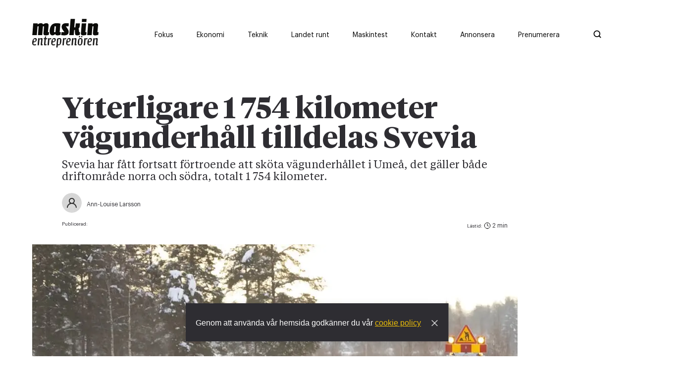

--- FILE ---
content_type: text/html; charset=utf-8
request_url: https://www.maskinentreprenoren.se/ytterligare-1-754-kilometer-vagunderhall-tilldelas
body_size: 17728
content:
<!DOCTYPE html><html lang="sv"><head><meta charSet="utf-8"/><meta name="viewport" content="width=device-width"/><link rel="preload" as="image" imageSrcSet="/ME_logo_black.svg 1x, /ME_logo_black.svg 2x"/><title>Ytterligare 1 754 kilometer vägunderhåll tilldelas Svevia</title><meta property="og:title" content="Ytterligare 1 754 kilometer vägunderhåll tilldelas Svevia"/><meta property="og:type" content="article"/><meta property="og:description" content="Svevia har fått fortsatt förtroende att sköta vägunderhållet i Umeå, det gäller både driftområde norra och södra, totalt 1 754 kilometer."/><meta property="og:image" content="https://images.prismic.io/maskinentreprenoren/d43b2124-0028-48ea-a9aa-d0c4baa267b9_svevia+umea%CC%8A.webp?auto=compress,format&amp;rect=0,55,1782,891&amp;w=1200&amp;h=600"/><meta property="og:image:secure_url" content="https://images.prismic.io/maskinentreprenoren/d43b2124-0028-48ea-a9aa-d0c4baa267b9_svevia+umea%CC%8A.webp?auto=compress,format&amp;rect=0,55,1782,891&amp;w=1200&amp;h=600"/><meta property="og:url" content="https://www.maskinentreprenoren.se/ytterligare-1-754-kilometer-vagunderhall-tilldelas"/><meta property="url" content="https://www.maskinentreprenoren.se/ytterligare-1-754-kilometer-vagunderhall-tilldelas"/><meta name="twitter:title" content="Ytterligare 1 754 kilometer vägunderhåll tilldelas Svevia"/><meta name="twitter:description" content="Svevia har fått fortsatt förtroende att sköta vägunderhållet i Umeå, det gäller både driftområde norra och södra, totalt 1 754 kilometer."/><meta name="twitter:site" content="https://www.maskinentreprenoren.se/ytterligare-1-754-kilometer-vagunderhall-tilldelas"/><meta name="twitter:image" content="https://images.prismic.io/maskinentreprenoren/d43b2124-0028-48ea-a9aa-d0c4baa267b9_svevia+umea%CC%8A.webp?auto=compress,format&amp;rect=0,55,1782,891&amp;w=1200&amp;h=600"/><meta property="description" content="Svevia har fått fortsatt förtroende att sköta vägunderhållet i Umeå, det gäller både driftområde norra och södra, totalt 1 754 kilometer."/><meta name="robots" content="index, follow"/><meta name="next-head-count" content="17"/><meta charSet="utf-8"/><meta name="language" content="Swedish"/><meta name="keywords" content="Maskiner, Motorer, Entreprenörskap"/><meta name="author" content="Maskinentrepenören"/><meta name="copyright" content="Maskinentrepenören"/><meta name="robots" content="index, follow"/><script id="Cookiebot" src="https://consent.cookiebot.com/uc.js" data-cbid="acf34f17-c6c1-4021-bbe0-28e896dadbc2" type="text/javascript" async=""></script><link rel="shortcut icon" href="/favicon.png"/><link rel="apple-touch-icon" href="/favicon.png"/><link rel="alternate" type="application/rss+xml" title="RSS Feed" href="/api/rss"/><script async="">let adformtag = adformtag || []
              
              adformtag.push({
                preload: [
                  'adx.adform.net/adx/?mid=1048512',
                  'adx.adform.net/adx/?mid=1048513',
                  'adx.adform.net/adx/?mid=1048528',
                  'adx.adform.net/adx/?mid=1048521',
                  'adx.adform.net/adx/?mid=1048522',
                  'adx.adform.net/adx/?mid=1048519',
                  'adx.adform.net/adx/?mid=1048533',
                  'adx.adform.net/adx/?mid=1048534',
                  'adx.adform.net/adx/?mid=1048536',
                  'adx.adform.net/adx/?mid=1048769',
                  'adx.adform.net/adx/?mid=1048772',
                  'adx.adform.net/adx/?mid=1098860',
                  'adx.adform.net/adx/?mid=1922486',
                  'adx.adform.net/adx/?mid=2171709',
                  'adx.adform.net/adx/?mid=2171710',
                  'adx.adform.net/adx/?mid=1922487',]
              })
              adformtag.push(function () {
                adformtag.setTargeting(1048512, 'url', window.location.pathname)
                adformtag.setTargeting(1048513, 'url', window.location.pathname)
                adformtag.setTargeting(1048528, 'url', window.location.pathname)
                adformtag.setTargeting(1048521, 'url', window.location.pathname)
                adformtag.setTargeting(1048522, 'url', window.location.pathname)
                adformtag.setTargeting(1048519, 'url', window.location.pathname)
                adformtag.setTargeting(1048533, 'url', window.location.pathname)
                adformtag.setTargeting(1048534, 'url', window.location.pathname)
                adformtag.setTargeting(1048536, 'url', window.location.pathname)
                adformtag.setTargeting(1098860, 'url', window.location.pathname)
                adformtag.setTargeting(1922486, 'url', window.location.pathname)
                adformtag.setTargeting(2171709, 'url', window.location.pathname)
                adformtag.setTargeting(2171710, 'url', window.location.pathname)
                adformtag.setTargeting(1922487, 'url', window.location.pathname)
                adformtag.setRequestLimit(4)
                adformtag.addRequestGroup([1048512, 1048513, 1048528, 1048521, 1048522])
                adformtag.addRequestGroup([1048519, 1048533, 1048534, 1048536, 2171709, 2171710, 1048769, 1048772, 1098860, 1922486, 1922487])
              })</script><script async="" defer="" src="https://static.cdn.prismic.io/prismic.js?new=true&amp;repo=maskinentreprenoren"></script><link data-next-font="" rel="preconnect" href="/" crossorigin="anonymous"/><link rel="preload" href="/_next/static/css/03ea54f4b87196ab.css" as="style" crossorigin=""/><link rel="stylesheet" href="/_next/static/css/03ea54f4b87196ab.css" crossorigin="" data-n-g=""/><link rel="preload" href="/_next/static/css/4df78f2cd73d6b26.css" as="style" crossorigin=""/><link rel="stylesheet" href="/_next/static/css/4df78f2cd73d6b26.css" crossorigin="" data-n-p=""/><noscript data-n-css=""></noscript><script defer="" crossorigin="" nomodule="" src="/_next/static/chunks/polyfills-c67a75d1b6f99dc8.js"></script><script defer="" src="/_next/static/chunks/4997.14e9ce1f7b5c8038.js" crossorigin=""></script><script defer="" src="/_next/static/chunks/9888.3426da562d49a222.js" crossorigin=""></script><script defer="" src="/_next/static/chunks/4347.48f47674e3068718.js" crossorigin=""></script><script defer="" src="/_next/static/chunks/5803.e4bf0671f2ce6c03.js" crossorigin=""></script><script defer="" src="/_next/static/chunks/4587.815188d64b1cd18e.js" crossorigin=""></script><script defer="" src="/_next/static/chunks/9354.c1baed2d57fd13be.js" crossorigin=""></script><script src="/_next/static/chunks/webpack-0eb31e82851c609b.js" defer="" crossorigin=""></script><script src="/_next/static/chunks/framework-5666885447fdc3cc.js" defer="" crossorigin=""></script><script src="/_next/static/chunks/main-c6180e908dc80704.js" defer="" crossorigin=""></script><script src="/_next/static/chunks/pages/_app-0d89785456a9b2b8.js" defer="" crossorigin=""></script><script src="/_next/static/chunks/1664-35c29c6d46380aab.js" defer="" crossorigin=""></script><script src="/_next/static/chunks/160-710496a617121180.js" defer="" crossorigin=""></script><script src="/_next/static/chunks/9755-8bdd0ac8e8863f9f.js" defer="" crossorigin=""></script><script src="/_next/static/chunks/9734-940ae700b87c265a.js" defer="" crossorigin=""></script><script src="/_next/static/chunks/1033-636fad3523dbd6a4.js" defer="" crossorigin=""></script><script src="/_next/static/chunks/1029-19f37221b2914364.js" defer="" crossorigin=""></script><script src="/_next/static/chunks/2751-ec4dd448326ab5e6.js" defer="" crossorigin=""></script><script src="/_next/static/chunks/8657-a0b2b16bd3e8ee1e.js" defer="" crossorigin=""></script><script src="/_next/static/chunks/2777-43ee49b55007b34c.js" defer="" crossorigin=""></script><script src="/_next/static/chunks/2994-966d7751217a0aaf.js" defer="" crossorigin=""></script><script src="/_next/static/chunks/8039-fb201b1444d2563b.js" defer="" crossorigin=""></script><script src="/_next/static/chunks/pages/%5Buid%5D-378989904e07b2a9.js" defer="" crossorigin=""></script><script src="/_next/static/QG4YMBNNxQUXe7PqR1Doq/_buildManifest.js" defer="" crossorigin=""></script><script src="/_next/static/QG4YMBNNxQUXe7PqR1Doq/_ssgManifest.js" defer="" crossorigin=""></script><style data-styled="" data-styled-version="5.3.11">*,*::before,*::after{box-sizing:border-box;}/*!sc*/
*{-webkit-font-smoothing:antialiased;-moz-osx-font-smoothing:grayscale;}/*!sc*/
:root{--transition:cubic-bezier(0.37,0,0.63,1);--borderRadius:100px;--white:#fff;--whiteHover:#fff;--black:#000;--blackHover:#000;--gray:#EFEFEF;--grayHover:#EFEFEF;--darkGray:#888888;--darkGrayHover:#888888;--dark:#2E2D32;--light:#F5F5F5;--primary:#ECBE09;--primaryHover:#f2d76c;--primaryTextColor:#fff;--secondary:#EF4E22;--secondaryHover:#EF4E22;--secondaryTextColor:#fff;--news:#EF4E22;--newsHover:#d6502b;--economy:#5F9892;--economyHover:#5c8d88;--country:#8CAB82;--countryHover:#8CAB82;--native:#C91224;--nativeHover:#C91224;--nativeBg :#FFF5F5;--nativeBgHover:#FFF5F5;--linkColor:var(--primary);--linkHover:var(--primaryHover);--buttonFontWeight:600;--textColor:var(--dark);--shadow:0 6px 40px -3px rgba(0,0,0,0.08);--shadowSmall:0 3px 20px -1px rgba(0,0,0,0.15);--spacing-xl:100px;--spacing-lg:65px;--spacing-md:30px;--spacing-sm:15px;--spacing-xs:8px;--font-title-xxl:80px;--font-title-xl:60px;--font-title-lg:40px;--font-title-md:36px;--font-title-sm:30px;--font-title-xs:26px;--font-title-xxs:20px;--font-text-xl:22px;--font-text-lg:18px;--font-text-md:16px;--font-text-sm:14px;--font-text-xs:12px;--font-tiny:10px;--lineHeightHeadingLarge:1em;--lineHeightHeading:1.1em;--lineHeightText:1.4em;}/*!sc*/
ul[class],ol[class]{padding:0;}/*!sc*/
body,h1,h2,h3,h4,ul[class],ol[class],figure,blockquote,dl,dd{margin:0;}/*!sc*/
body{min-height:100vh;text-rendering:optimizeSpeed;line-height:var(--lineHeightText);color:var(--dark);}/*!sc*/
*::selection{background-color:var(--primary);}/*!sc*/
body,pre{font-family:sans-serif;}/*!sc*/
a{-webkit-text-decoration:none;text-decoration:none;cursor:pointer;}/*!sc*/
img{max-width:100%;display:block;}/*!sc*/
input,button,textarea,select{font:inherit;}/*!sc*/
@media (prefers-reduced-motion:reduce){*{-webkit-animation-duration:0.01ms !important;animation-duration:0.01ms !important;-webkit-animation-iteration-count:1 !important;animation-iteration-count:1 !important;-webkit-transition-duration:0.01ms !important;transition-duration:0.01ms !important;-webkit-scroll-behavior:auto !important;-moz-scroll-behavior:auto !important;-ms-scroll-behavior:auto !important;scroll-behavior:auto !important;}}/*!sc*/
p{font-size:var(--font-text);line-height:var(--lineHeightText);color:var(--textColor);}/*!sc*/
.image-text{margin:0;font-family:'Graphik-Regular';font-size:14px;}/*!sc*/
@media (max-width:768px){.image-text{padding:0px 15px;}}/*!sc*/
.h1{font-size:var(--font-title-sm);font-weight:600;line-height:var(--lineHeightHeadingLarge);font-family:'TiemposHeadline-Bold';-webkit-letter-spacing:-1%;-moz-letter-spacing:-1%;-ms-letter-spacing:-1%;letter-spacing:-1%;}/*!sc*/
@media (min-width:768px){.h1{font-size:var(--font-title-lg);}}/*!sc*/
@media (min-width:1170px){.h1{font-size:var(--font-title-xl);}}/*!sc*/
.h2{font-size:var(--font-title-sm);font-weight:600;line-height:var(--lineHeightHeading);font-family:'TiemposHeadline-Bold';-webkit-letter-spacing:-1%;-moz-letter-spacing:-1%;-ms-letter-spacing:-1%;letter-spacing:-1%;}/*!sc*/
@media (min-width:768px){.h2{font-size:var(--font-title-md);line-height:var(--lineHeightHeadingLarge);}}/*!sc*/
@media (min-width:1170px){.h2{font-size:var(--font-title-lg);line-height:var(--lineHeightHeadingLarge);}}/*!sc*/
.h3{font-size:var(--font-title-sm);font-weight:600;line-height:var(--lineHeightHeading);font-family:'TiemposText-Regular';-webkit-letter-spacing:-1%;-moz-letter-spacing:-1%;-ms-letter-spacing:-1%;letter-spacing:-1%;}/*!sc*/
@media (min-width:768px){.h3{font-size:var(--font-title-md);line-height:var(--lineHeightHeadingLarge);}}/*!sc*/
.orange-link{color:var(--news);cursor:pointer;}/*!sc*/
.h4{font-size:var(--font-title-xs);font-weight:600;line-height:var(--lineHeightHeading);font-family:'TiemposHeadline-Bold';}/*!sc*/
@media (min-width:768px){.h4{font-size:var(--font-title-sm);line-height:var(--lineHeightHeadingLarge);-webkit-letter-spacing:-1%;-moz-letter-spacing:-1%;-ms-letter-spacing:-1%;letter-spacing:-1%;}}/*!sc*/
.h5{font-size:var(--font-title-xs);font-weight:400;font-family:'TiemposText-Regular';line-height:var(--lineHeightHeading);}/*!sc*/
.h6{font-size:var(--font-text-lg);font-weight:400;font-family:'TiemposText-Regular';line-height:var(--lineHeightHeading);}/*!sc*/
@media (min-width:768px){.h6{font-size:var(--font-title-xxs);}}/*!sc*/
.text-xl{font-size:var(--font-text-lg);font-weight:400;line-height:var(--lineHeightHeading)!important;font-family:'TiemposText-Regular';}/*!sc*/
@media (min-width:768px){.text-xl{font-size:var(--font-text-xl);line-height:var(--lineHeightHeading) !important;}}/*!sc*/
.text-lg{font-size:var(--font-text-sm);font-weight:400;line-height:var(--lineHeightText);font-family:'TiemposText-Regular';}/*!sc*/
@media (min-width:768px){.text-lg{font-size:var(--font-text-lg);}}/*!sc*/
.text-md{font-size:var(--font-text-sm);font-weight:400;line-height:var(--lineHeightText);font-family:'TiemposText-Regular';}/*!sc*/
@media (min-width:768px){.text-md{font-size:var(--font-text-md);}}/*!sc*/
.text-sm{font-size:var(--font-text-xs);font-weight:400;line-height:var(--lineHeightText);font-family:'Graphik-Regular';}/*!sc*/
@media (min-width:768px){.text-sm{font-size:var(--font-text-sm);}}/*!sc*/
.text-xs{font-size:var(--font-text-xs);font-weight:400;line-height:var(--lineHeightText);font-family:'Graphik-Regular';-webkit-letter-spacing:-3%;-moz-letter-spacing:-3%;-ms-letter-spacing:-3%;letter-spacing:-3%;}/*!sc*/
.text-wrapper{font-family:'TiemposText-Regular';}/*!sc*/
.font-tiny{font-size:var(--font-tiny);font-weight:400;line-height:var(--lineHeightText);font-family:'Graphik-Regular';-webkit-letter-spacing:-3%;-moz-letter-spacing:-3%;-ms-letter-spacing:-3%;letter-spacing:-3%;}/*!sc*/
.uppercase{text-transform:uppercase;opacity:0.6;-webkit-letter-spacing:2px;-moz-letter-spacing:2px;-ms-letter-spacing:2px;letter-spacing:2px;}/*!sc*/
.topPost-wrap{min-height:595px;}/*!sc*/
.topPost-wrap a:last-child .min{border-bottom:none;}/*!sc*/
.capitalize{text-transform:capitalize;}/*!sc*/
.post-loader{height:20px;width:20px;margin:var(--spacing-md) auto;}/*!sc*/
.thumb-min:last-child{border-bottom:none;}/*!sc*/
.preamble{padding-bottom:4px;line-height:1.3;font-family:'TiemposText-Regular' !important;font-weight:400 !important;}/*!sc*/
@media (min-width:768px){.preamble{padding-bottom:10px;font-size:22px;line-height:1.1;}}/*!sc*/
@media (max-width:768px){.results{padding:0px 15px;}}/*!sc*/
.m-b{margin-bottom:60px;}/*!sc*/
.checkEmpty:empty{display:none;}/*!sc*/
.overflow{overflow:hidden;}/*!sc*/
.ad-wrapper{position:relative;}/*!sc*/
.bottom-annons{display:block;}/*!sc*/
.bottom-annons .panorama-b{display:block;width:100%!important;margin-right:0;margin-bottom:30px;margin-left:8px;}/*!sc*/
@media(min-width:1024px){.bottom-annons .panorama-b{margin-left:35px;}}/*!sc*/
.bottom-annons .panorama-b label{display:block;}/*!sc*/
.special-category{display:block;}/*!sc*/
.special-category .panorama-b{display:block;width:100%!important;margin-right:0;margin-bottom:30px;margin-left:8px;}/*!sc*/
@media(min-width:992px){.special-category .panorama-b{margin-left:62px;}}/*!sc*/
.special-category .panorama-b label{display:block;}/*!sc*/
data-styled.g1[id="sc-global-hRUylD1"]{content:"sc-global-hRUylD1,"}/*!sc*/
.kisSdX{width:100%;margin:0px auto;padding:0px 15px;}/*!sc*/
@media (min-width:768px){.kisSdX{width:100%;padding:0px 60px;max-width:900px;}}/*!sc*/
data-styled.g4[id="sc-36955e9-2"]{content:"kisSdX,"}/*!sc*/
.iKlTOn{padding:var(--spacing-sm) 0px;}/*!sc*/
@media (min-width:768px){.iKlTOn{padding:var(--spacing-md) 0px;}}/*!sc*/
.iKlTOn .load-more{margin-top:var(--spacing-md);display:-webkit-box;display:-webkit-flex;display:-ms-flexbox;display:flex;-webkit-box-pack:center;-webkit-justify-content:center;-ms-flex-pack:center;justify-content:center;}/*!sc*/
.iKlTOn.White + .White{padding-top:0px;}/*!sc*/
.iKlTOn.Dark + .Dark{padding-top:0px;}/*!sc*/
.iKlTOn .category-slider-container{padding-left:20px;padding-right:20px;}/*!sc*/
@media (min-width:768px){.iKlTOn .category-slider-container .Background{padding-left:47px;}}/*!sc*/
@media (min-width:992px){.iKlTOn .category-slider-container .Background{padding-left:46px;}}/*!sc*/
data-styled.g7[id="sc-36955e9-5"]{content:"iKlTOn,"}/*!sc*/
.kBnBbL{max-width:1440px;margin:0px auto;}/*!sc*/
@media (max-width:768px){.kBnBbL{padding-top:0px;}}/*!sc*/
.kBnBbL .White + .White{padding-top:0px;}/*!sc*/
.kBnBbL .Dark + .Dark{padding-top:0px;}/*!sc*/
data-styled.g8[id="sc-36955e9-6"]{content:"kBnBbL,"}/*!sc*/
.lhxKqW{position:relative;}/*!sc*/
data-styled.g17[id="sc-e0f65f81-0"]{content:"lhxKqW,"}/*!sc*/
.hmOsvR{width:100%;margin:0px auto;padding:0px;margin:20px 0;}/*!sc*/
.hmOsvR .share-icons{display:-webkit-box;display:-webkit-flex;display:-ms-flexbox;display:flex;min-height:51px;min-width:51px;}/*!sc*/
.hmOsvR .share-icons-content{display:-webkit-box;display:-webkit-flex;display:-ms-flexbox;display:flex;min-height:51px;min-width:51px;-webkit-align-items:center;-webkit-box-align:center;-ms-flex-align:center;align-items:center;}/*!sc*/
.hmOsvR .share-icons-content .text-sm{margin-right:20px;}/*!sc*/
.hmOsvR .icons-container{-webkit-box-pack:justify;-webkit-justify-content:space-between;-ms-flex-pack:justify;justify-content:space-between;-webkit-align-items:center;-webkit-box-align:center;-ms-flex-align:center;align-items:center;}/*!sc*/
.hmOsvR .icons-container a.print-screen{display:block;color:#2e2d32;margin-left:22px;text-align:center;margin-right:10px;font-size:14px;line-height:22px;}/*!sc*/
@media (min-width:550px){.hmOsvR .icons-container a.print-screen{margin-left:0;margin-right:0;text-align:left;}}/*!sc*/
.hmOsvR .icons-container a.print-screen:hover{-webkit-text-decoration:underline;text-decoration:underline;}/*!sc*/
.hmOsvR svg{min-height:51px;min-width:51px;}/*!sc*/
.hmOsvR .button{display:-webkit-box;display:-webkit-flex;display:-ms-flexbox;display:flex;}/*!sc*/
.hmOsvR button{padding:0px;border:none;background-color:transparent;cursor:pointer;opacity:1 !important;}/*!sc*/
.hmOsvR button:hover{cursor:pointer;opacity:1;}/*!sc*/
data-styled.g18[id="sc-82fcdd61-0"]{content:"hmOsvR,"}/*!sc*/
.bWGxQX{padding-top:0px;display:-webkit-box;display:-webkit-flex;display:-ms-flexbox;display:flex;}/*!sc*/
.bWGxQX .share-container{width:100%;padding:0 20px;max-width:900px;}/*!sc*/
@media (min-width:768px){.bWGxQX .share-container{padding:0px 60px;}}/*!sc*/
.bWGxQX .share-container hr{border:1px solid #afafaf;}/*!sc*/
@media (max-width:768px){.bWGxQX{-webkit-flex-direction:column;-ms-flex-direction:column;flex-direction:column;}}/*!sc*/
.bWGxQX .col-one .text-sm{padding-bottom:10px;text-align:center;padding-top:30px;}/*!sc*/
@media (max-width:768px){.bWGxQX .col-one .text-sm{display:none;}}/*!sc*/
@media (max-width:768px){.bWGxQX .col-one .sc-82fcdd61-0 .share-icons{-webkit-flex-direction:row;-ms-flex-direction:row;flex-direction:row;}}/*!sc*/
@media (min-width:768px){.bWGxQX .col-one{display:-webkit-box;display:-webkit-flex;display:-ms-flexbox;display:flex;height:-webkit-fit-content;height:-moz-fit-content;height:fit-content;-webkit-flex-direction:column;-ms-flex-direction:column;flex-direction:column;}}/*!sc*/
.bWGxQX .col-2{display:-webkit-box;display:-webkit-flex;display:-ms-flexbox;display:flex;}/*!sc*/
.bWGxQX .special-article-marging article{padding:0 30px;}/*!sc*/
@media (min-width:768px){.bWGxQX .special-article-marging article{padding:0 0px 0 76px;}}/*!sc*/
.bWGxQX .special-article-marging .icon-wrapper{padding:0 30px;}/*!sc*/
@media (min-width:768px){.bWGxQX .special-article-marging .icon-wrapper{padding:0 0px 0 76px;}}/*!sc*/
data-styled.g19[id="sc-c7bc19c1-0"]{content:"bWGxQX,"}/*!sc*/
.kJpCZy{padding-top:40px;}/*!sc*/
.kJpCZy h1{padding:5px 0px 5px;}/*!sc*/
@media (min-width:768px){.kJpCZy h1{padding:20px 0px 10px;}}/*!sc*/
.kJpCZy h2{padding-bottom:4px;line-height:1.3;}/*!sc*/
@media (min-width:768px){.kJpCZy h2{padding-bottom:10px;font-size:22px;line-height:1.1;}}/*!sc*/
.kJpCZy .time{display:-webkit-box;display:-webkit-flex;display:-ms-flexbox;display:flex;-webkit-flex-direction:column;-ms-flex-direction:column;flex-direction:column;-webkit-box-pack:center;-webkit-justify-content:center;-ms-flex-pack:center;justify-content:center;}/*!sc*/
.kJpCZy .time .font-tiny{opacity:1;}/*!sc*/
.kJpCZy .time .text-time{padding-left:5px;}/*!sc*/
.kJpCZy .time svg{padding-top:3px;position:relative;top:2px;}/*!sc*/
@media (max-width:768px){.kJpCZy{padding-top:var(--spacing-sm);}}/*!sc*/
.kJpCZy .clock-icon{position:relative;top:3px;}/*!sc*/
.kJpCZy .feature-img{position:relative;height:0px;overflow:hidden;padding-bottom:85%;}/*!sc*/
@media (min-width:768px){.kJpCZy .feature-img{padding-bottom:52.25%;}}/*!sc*/
.kJpCZy .feature-img img{width:100%;height:280px !important;object-fit:cover;object-position:center;}/*!sc*/
@media (min-width:768px){.kJpCZy .feature-img img{height:100% !important;}}/*!sc*/
.kJpCZy .special-feature{margin:0;margin-bottom:25px;}/*!sc*/
@media (min-width:1024px){}/*!sc*/
.kJpCZy .special-feature img{margin:0 !important;width:100%;}/*!sc*/
.kJpCZy .special-article-container{margin:0 33px;}/*!sc*/
@media (min-width:992px){.kJpCZy .special-article-container{margin:0 62px;}.kJpCZy .special-article-container article{margin:0;}}/*!sc*/
.kJpCZy .sc-36955e9-2{margin:0;}/*!sc*/
@media (min-width:992px){.kJpCZy .sc-36955e9-2{margin:0 0 0 60px;padding:0;}}/*!sc*/
.kJpCZy .green-color-bar{height:11px;border:none;margin-bottom:20px;background-color:#92aa86;}/*!sc*/
.kJpCZy .yellow-color-bar{height:11px;margin-bottom:20px;background-color:#ecbe09;border:none;}/*!sc*/
.kJpCZy .foto-text{color:#afafaf;}/*!sc*/
.kJpCZy .simbol-style{color:#ef4e22;position:relative;top:2px !important;}/*!sc*/
@media (min-width:768px){.kJpCZy .sc-7e9b15df-9.jHeFa{padding-top:92px;}}/*!sc*/
data-styled.g20[id="sc-7f84304e-0"]{content:"kJpCZy,"}/*!sc*/
.gOwDTw{padding:0px;display:-webkit-box;display:-webkit-flex;display:-ms-flexbox;display:flex;position:flex-end;-webkit-flex-direction:column-reverse;-ms-flex-direction:column-reverse;flex-direction:column-reverse;}/*!sc*/
@media (min-width:450px){.gOwDTw{display:-webkit-box;display:-webkit-flex;display:-ms-flexbox;display:flex;padding-bottom:20px;position:flex-end;-webkit-flex-direction:inherit;-ms-flex-direction:inherit;flex-direction:inherit;-webkit-box-pack:justify;-webkit-justify-content:space-between;-ms-flex-pack:justify;justify-content:space-between;}}/*!sc*/
data-styled.g21[id="sc-7f84304e-1"]{content:"gOwDTw,"}/*!sc*/
.pwHkT{display:-webkit-box;display:-webkit-flex;display:-ms-flexbox;display:flex;-webkit-box-pack:start;-webkit-justify-content:flex-start;-ms-flex-pack:start;justify-content:flex-start;-webkit-align-items:center;-webkit-box-align:center;-ms-flex-align:center;align-items:center;margin-top:10px;}/*!sc*/
data-styled.g22[id="sc-7f84304e-2"]{content:"pwHkT,"}/*!sc*/
.kKmlhV{display:-webkit-box;display:-webkit-flex;display:-ms-flexbox;display:flex;}/*!sc*/
.kKmlhV .name{font-size:12px;font-weight:400;line-height:var(--lineHeightText);font-family:'Graphik-Regular';-webkit-letter-spacing:-3%;-moz-letter-spacing:-3%;-ms-letter-spacing:-3%;letter-spacing:-3%;margin:0px;}/*!sc*/
.kKmlhV .email{font-size:12px;font-weight:400;line-height:var(--lineHeightText);font-family:'Graphik-Regular';-webkit-letter-spacing:-3%;-moz-letter-spacing:-3%;-ms-letter-spacing:-3%;letter-spacing:-3%;margin:0px;color:#ef4e22;}/*!sc*/
.kKmlhV .font-tiny{opacity:0.6;}/*!sc*/
.kKmlhV .writer-text{display:block !important;margin-left:10px;}/*!sc*/
data-styled.g23[id="sc-7f84304e-3"]{content:"kKmlhV,"}/*!sc*/
.bZIJhL .writer-image{width:40px !important;height:40px !important;object-fit:cover;border-radius:50%;}/*!sc*/
data-styled.g24[id="sc-7f84304e-4"]{content:"bZIJhL,"}/*!sc*/
.hRKXYv{overflow:auto;width:100%;max-width:1045px;padding-right:20px;padding-left:20px;}/*!sc*/
.hRKXYv .slider-heading{margin-bottom:20px!important;}/*!sc*/
@media(min-width:992px){.hRKXYv{padding-right:0px;max-width:967px;max-width:1031px;margin-left:41px;}}/*!sc*/
.hRKXYv .lhitsr{padding-left:0;}/*!sc*/
.hRKXYv .title{margin-bottom:20px;padding-left:2.5%;}/*!sc*/
.hRKXYv .button{margin-top:var(--spacing-md);}/*!sc*/
.hRKXYv .actions{display:none;}/*!sc*/
.hRKXYv .actions svg{width:28px;height:28px;}/*!sc*/
.hRKXYv .actions svg:last-child{margin-left:var(--spacing-md);}/*!sc*/
data-styled.g26[id="sc-86022e98-0"]{content:"hRKXYv,"}/*!sc*/
.kzKgYn{white-space:initial;-webkit-transition:0.3s all var(--transition);transition:0.3s all var(--transition);will-change:transform;cursor:pointer;margin-right:20px!important;}/*!sc*/
@media (min-width:768px){.kzKgYn{padding-bottom:7px;margin-right:20px;margin-bottom:0px;}}/*!sc*/
.kzKgYn:hover img{-webkit-transform:scale(1.05);-ms-transform:scale(1.05);transform:scale(1.05);}/*!sc*/
.kzKgYn:hover .category-heading{opacity:0.7;}/*!sc*/
.kzKgYn:hover img{-webkit-transform:scale(1.05);-ms-transform:scale(1.05);transform:scale(1.05);}/*!sc*/
.kzKgYn:hover .category-heading{opacity:0.7;}/*!sc*/
.kzKgYn:not(:has(.native-teaser-slider)){max-width:0;margin:0;overflow:hidden;}/*!sc*/
.kzKgYn:has(.native-teaser-slider){z-index:1;}/*!sc*/
data-styled.g28[id="sc-86022e98-2"]{content:"kzKgYn,"}/*!sc*/
.eIussI{display:-webkit-box;display:-webkit-flex;display:-ms-flexbox;display:flex;white-space:nowrap;overflow:auto;min-height:100px;-ms-overflow-style:none;padding-left:0px;}/*!sc*/
@media (min-width:768px){.eIussI{padding-left:0px;}}/*!sc*/
@media (max-width:768px){.eIussI{-webkit-scroll-behavior:smooth;-moz-scroll-behavior:smooth;-ms-scroll-behavior:smooth;scroll-behavior:smooth;-webkit-scroll-snap-type:x mandatory;-moz-scroll-snap-type:x mandatory;-ms-scroll-snap-type:x mandatory;scroll-snap-type:x mandatory;-webkit-overflow-scrolling:touch;}}/*!sc*/
.eIussI::-webkit-scrollbar{display:none;}/*!sc*/
.eIussI > *{-webkit-flex-shrink:0;-ms-flex-negative:0;flex-shrink:0;-webkit-scroll-snap-align:center;-moz-scroll-snap-align:center;-ms-scroll-snap-align:center;scroll-snap-align:center;height:auto !important;margin-right:0px;-webkit-flex-basis:calc(80% - 15px);-ms-flex-preferred-size:calc(80% - 15px);flex-basis:calc(80% - 15px);max-width:calc(80% - 15px);}/*!sc*/
@media (min-width:768px){.eIussI > *{margin-right:30px;}}/*!sc*/
@media (min-width:768px){.eIussI > *{margin-right:30px;-webkit-flex-basis:calc(33% - 15px);-ms-flex-preferred-size:calc(33% - 15px);flex-basis:calc(33% - 15px);max-width:calc(33% - 15px);}}/*!sc*/
.eIussI > *:first-child{margin-left:30px;}/*!sc*/
.eIussI > *:last-child:after{left:100%;top:-100%;height:1px;content:'';display:block;position:relative;width:calc(50vw - 220px);}/*!sc*/
@media (min-width:768px){.eIussI > *:last-child:after{width:calc(50vw - 350px);}}/*!sc*/
@media (min-width:1170px){.eIussI > *:last-child:after{width:calc(50vw - 525px);}}/*!sc*/
@media (min-width:1440px){.eIussI > *:last-child:after{width:calc(50vw - 661px);}}/*!sc*/
@media (min-width:768px){.eIussI.active{cursor:-webkit-grabbing !important;cursor:-moz-grabbing !important;cursor:grabbing !important;}.eIussI.active div{cursor:-webkit-grabbing !important;cursor:-moz-grabbing !important;cursor:grabbing !important;}}/*!sc*/
data-styled.g29[id="sc-94695f9c-0"]{content:"eIussI,"}/*!sc*/
.cBuBcN{display:-webkit-box;display:-webkit-flex;display:-ms-flexbox;display:flex;margin-top:24px;}/*!sc*/
@media (min-width:768px){.cBuBcN{padding-top:86px;}}/*!sc*/
@media (max-width:768px){.cBuBcN .col-1{padding-right:0;width:100%;}}/*!sc*/
@media (min-width:768px){.cBuBcN .col-1{max-width:980px;}}/*!sc*/
.cBuBcN .col-2{display:-webkit-box;display:-webkit-flex;display:-ms-flexbox;display:flex;-webkit-flex-direction:column;-ms-flex-direction:column;flex-direction:column;-webkit-align-items:end;-webkit-box-align:end;-ms-flex-align:end;align-items:end;max-width:300px;}/*!sc*/
@media (max-width:1170px){.cBuBcN .col-2{display:none;}}/*!sc*/
@media (min-width:1170px){.cBuBcN .col-2{max-width:330px;padding-left:30px;}}/*!sc*/
.cBuBcN .sticky-wrapper{height:100%;}/*!sc*/
.cBuBcN .sticky-wrapper .sticky{top:0px;position:-webkit-sticky !important;position:sticky !important;}/*!sc*/
.cBuBcN .preamble{font-weight:600;font-family:Tiempos Headline;}/*!sc*/
@media (max-width:768px){.cBuBcN .preamble{font-size:20px;line-height:28px;}}/*!sc*/
data-styled.g31[id="sc-946fc214-0"]{content:"cBuBcN,"}/*!sc*/
.cRHQHT{padding:0 var(--spacing-lg);}/*!sc*/
@media (max-width:768px){.cRHQHT{padding:0;}}/*!sc*/
@media (max-width:768px){.cRHQHT .sc-36955e9-1{padding:0;}}/*!sc*/
.cRHQHT .sc-36955e9-1:nth-child(2){padding-left:0;}/*!sc*/
data-styled.g32[id="sc-946fc214-1"]{content:"cRHQHT,"}/*!sc*/
.fXkYGC{margin-top:30px;margin-bottom:30px;}/*!sc*/
.fXkYGC ul{list-style:none;padding:0;padding-left:15px;}/*!sc*/
@media(min-width:768px){.fXkYGC ul{padding-left:60px;}}/*!sc*/
.fXkYGC ul li p{font-family:'TiemposText-Regular';margin:0;padding-bottom:10px;}/*!sc*/
.fXkYGC ul li a{font-family:'TiemposText-Regular';display:block;color:red!important;line-height:24px;font-size:16px;padding-bottom:5px;}/*!sc*/
.fXkYGC ul li a:hover{-webkit-text-decoration:underline;text-decoration:underline;}/*!sc*/
data-styled.g46[id="sc-818fac6-0"]{content:"fXkYGC,"}/*!sc*/
.cKtYQI{background:var(--primary);width:100%;color:black;height:auto;}/*!sc*/
@media (min-width:992px){.cKtYQI{width:91%;max-width:989px;margin-left:60px;height:501px;}}/*!sc*/
@media (min-width:1100px){.cKtYQI{width:100%;}}/*!sc*/
@media (min-width:1375px){.cKtYQI{margin-right:30px;max-width:998px;}}/*!sc*/
.cKtYQI .text-sm{font-size:14px;line-height:1em;}/*!sc*/
.cKtYQI .undertitle-style{margin-bottom:30px;margin-top:35px;}/*!sc*/
.cKtYQI .container{display:-webkit-box;display:-webkit-flex;display:-ms-flexbox;display:flex;-webkit-box-pack:justify;-webkit-justify-content:space-between;-ms-flex-pack:justify;justify-content:space-between;width:100%;margin-bottom:50px;max-width:970px;}/*!sc*/
@media (min-width:768px){}/*!sc*/
@media (min-width:1024px){}/*!sc*/
.cKtYQI .main-label{margin:var(--spacing-md) 0;font-size:var(--font-title-sm);font-weight:600;line-height:var(--lineHeightHeading);font-family:'TiemposHeadline-Bold';-webkit-letter-spacing:-1%;-moz-letter-spacing:-1%;-ms-letter-spacing:-1%;letter-spacing:-1%;}/*!sc*/
@media (min-width:768px){.cKtYQI .main-label{font-size:60px;line-height:var(--lineHeightHeadingLarge);}}/*!sc*/
@media (min-width:1170px){.cKtYQI .main-label{font-size:60px;line-height:var(--lineHeightHeadingLarge);}}/*!sc*/
.cKtYQI .img-section{width:40%;height:100%;display:-webkit-box;display:-webkit-flex;display:-ms-flexbox;display:flex;-webkit-box-pack:end;-webkit-justify-content:flex-end;-ms-flex-pack:end;justify-content:flex-end;-webkit-align-items:flex-end;-webkit-box-align:flex-end;-ms-flex-align:flex-end;align-items:flex-end;padding-bottom:var(--spacing-lg);}/*!sc*/
@media (max-width:768px){.cKtYQI .img-section{padding-bottom:0;-webkit-transform:scaleX(-1);-ms-transform:scaleX(-1);transform:scaleX(-1);}.cKtYQI .img-section svg{padding-right:var(--spacing-sm);}}/*!sc*/
.cKtYQI .form-section{width:100%;padding:var(--spacing-lg) 20px;}/*!sc*/
@media (min-width:768px){.cKtYQI .form-section{padding:65px 20px;}}/*!sc*/
@media (min-width:992px){.cKtYQI .form-section{padding:65px 0;}}/*!sc*/
.cKtYQI .form-section form .input-wrapper{display:-webkit-box;display:-webkit-flex;display:-ms-flexbox;display:flex;-webkit-flex-wrap:wrap;-ms-flex-wrap:wrap;flex-wrap:wrap;-webkit-box-pack:justify;-webkit-justify-content:space-between;-ms-flex-pack:justify;justify-content:space-between;}/*!sc*/
@media (min-width:768px){.cKtYQI .form-section form .input-wrapper{padding:0 0 0 44px;}}/*!sc*/
@media (min-width:992px){.cKtYQI .form-section form .input-wrapper{padding:0;}}/*!sc*/
@media (min-width:1024px){.cKtYQI .form-section form .input-wrapper{padding:0;}}/*!sc*/
.cKtYQI .form-section form .input-wrapper .text-column{width:100%;padding-right:20px;}/*!sc*/
@media (min-width:768px){.cKtYQI .form-section form .input-wrapper .text-column{width:50%;}}/*!sc*/
@media (min-width:992px){.cKtYQI .form-section form .input-wrapper .text-column{width:50%;padding-left:63px;padding-right:15px;}}/*!sc*/
.cKtYQI .form-section form .input-wrapper .text-column p span{margin-right:7px;}/*!sc*/
.cKtYQI .form-section form .input-wrapper .form-container{margin-top:30px;width:100%;}/*!sc*/
@media (min-width:768px){.cKtYQI .form-section form .input-wrapper .form-container{width:43%;margin-top:0;}}/*!sc*/
@media (min-width:992px){.cKtYQI .form-section form .input-wrapper .form-container{width:48%;padding-right:66px;}}/*!sc*/
@media (min-width:1087px){.cKtYQI .form-section form .input-wrapper .form-container{padding-right:46px;}}/*!sc*/
.cKtYQI .form-section form .input-wrapper .input{display:-webkit-box;display:-webkit-flex;display:-ms-flexbox;display:flex;-webkit-flex-direction:column;-ms-flex-direction:column;flex-direction:column;margin-bottom:var(--spacing-sm);}/*!sc*/
@media (max-width:768px){.cKtYQI .form-section form .input-wrapper .input{margin-right:0;}}/*!sc*/
.cKtYQI .form-section form .input-wrapper .input label{margin-bottom:var(--spacing-xs);}/*!sc*/
.cKtYQI .form-section form .input-wrapper .input input{border:none;padding:var(--spacing-xs);min-width:264px;}/*!sc*/
.cKtYQI .form-section form .input-wrapper .input input:focus{outline:none;}/*!sc*/
@media (max-width:768px){.cKtYQI .form-section form .input-wrapper .input input{width:100%;}}/*!sc*/
.cKtYQI .form-section form .button-wrapper{margin-top:var(--spacing-md);}/*!sc*/
@media (max-width:768px){.cKtYQI .form-section form .button-wrapper{margin:var(--spacing-sm) 0px;}}/*!sc*/
.cKtYQI .form-section form .button-wrapper .button{-webkit-transition:var(--transition);transition:var(--transition);display:inline;font-size:14px;font-weight:400;padding:12px 22px;line-height:0;color:var(--white);text-align:center;cursor:pointer;font-weight:var(--buttonFontWeight);white-space:nowrap;-webkit-transition:0.3s all var(--transition);transition:0.3s all var(--transition);height:48px;-webkit-align-items:center;-webkit-box-align:center;-ms-flex-align:center;align-items:center;display:-webkit-inline-box;display:-webkit-inline-flex;display:-ms-inline-flexbox;display:inline-flex;background-color:var(--black);border-color:var(--black);color:var(--white);}/*!sc*/
.cKtYQI .form-section form .button-wrapper .button:hover{-webkit-transform:scale(1,1);-ms-transform:scale(1,1);transform:scale(1,1);}/*!sc*/
data-styled.g47[id="sc-e26a0462-0"]{content:"cKtYQI,"}/*!sc*/
.eRxJrU{width:100%;}/*!sc*/
.eRxJrU > *:first-child{margin-top:0px !important;}/*!sc*/
.eRxJrU p{line-height:24px;}/*!sc*/
.eRxJrU .circle-symbol{color:#ef4e22;}/*!sc*/
.eRxJrU h5{margin:0px !important;font-size:var(--font-text-lg);font-weight:400;font-family:'TiemposHeadline-Bold';line-height:var(--lineHeightText);}/*!sc*/
data-styled.g48[id="sc-b54be82-0"]{content:"eRxJrU,"}/*!sc*/
.fYLiOj{background-color:var(--black);width:100vw;color:var(--white);max-width:1440px;margin:0px auto;}/*!sc*/
.fYLiOj .title{-webkit-letter-spacing:2px;-moz-letter-spacing:2px;-ms-letter-spacing:2px;letter-spacing:2px;}/*!sc*/
.fYLiOj .text-sm{font-size:14px;}/*!sc*/
.fYLiOj h6{margin-bottom:10px;margin-top:30px;}/*!sc*/
@media (min-width:768px){.fYLiOj h6{margin-top:50px;}}/*!sc*/
data-styled.g57[id="sc-cb7f4060-0"]{content:"fYLiOj,"}/*!sc*/
.hOFwIg{padding:30px 15px;max-width:1440px;margin:0px auto;}/*!sc*/
@media (min-width:768px){.hOFwIg{padding:60px 65px;}}/*!sc*/
data-styled.g58[id="sc-cb7f4060-1"]{content:"hOFwIg,"}/*!sc*/
.cVJVeh{display:grid;grid-template-columns:1fr;}/*!sc*/
@media (min-width:768px){.cVJVeh{display:grid;grid-template-columns:repeat(2,1fr);grid-template-rows:1fr 1fr;}}/*!sc*/
@media (min-width:1170px){.cVJVeh{display:grid;grid-template-columns:repeat(4,1fr);grid-template-rows:2fr;}}/*!sc*/
data-styled.g59[id="sc-cb7f4060-2"]{content:"cVJVeh,"}/*!sc*/
.kGROgx{position:relative;width:111px;overflow:hidden;margin-bottom:var(--spacing-md);}/*!sc*/
@media (min-width:768px){.kGROgx{width:134px;}}/*!sc*/
.kGROgx:hover{color:var(--secondary);}/*!sc*/
data-styled.g60[id="sc-cb7f4060-3"]{content:"kGROgx,"}/*!sc*/
.dCAsxD .list{display:-webkit-box;display:-webkit-flex;display:-ms-flexbox;display:flex;-webkit-flex-direction:column;-ms-flex-direction:column;flex-direction:column;}/*!sc*/
.dCAsxD .news-list{list-style:none;}/*!sc*/
@media (min-width:768px){.dCAsxD.span-2{grid-column:span 2;}}/*!sc*/
.dCAsxD a,.dCAsxD p{display:inline-block;color:var(--white);margin-bottom:2px;margin-top:2px;border-bottom:1px solid transparent;white-space:nowrap;}/*!sc*/
.dCAsxD a:hover{color:var(--primary);cursor:pointer;}/*!sc*/
.dCAsxD a.active{border-bottom:1px solid #fff;width:-webkit-fit-content;width:-moz-fit-content;width:fit-content;}/*!sc*/
data-styled.g62[id="sc-cb7f4060-5"]{content:"dCAsxD,"}/*!sc*/
.mRjUC{display:-webkit-box;display:-webkit-flex;display:-ms-flexbox;display:flex;-webkit-box-pack:justify;-webkit-justify-content:space-between;-ms-flex-pack:justify;justify-content:space-between;padding:30px 0px 0px;-webkit-flex-direction:column;-ms-flex-direction:column;flex-direction:column;}/*!sc*/
@media (min-width:768px){.mRjUC{-webkit-box-pack:justify;-webkit-justify-content:space-between;-ms-flex-pack:justify;justify-content:space-between;-webkit-flex-direction:row;-ms-flex-direction:row;flex-direction:row;}}/*!sc*/
.mRjUC a{color:var(--primary);margin-bottom:0px !important;}/*!sc*/
data-styled.g63[id="sc-cb7f4060-6"]{content:"mRjUC,"}/*!sc*/
.bTcmsX{-webkit-align-self:center;-ms-flex-item-align:center;align-self:center;}/*!sc*/
@media (min-width:768px){.bTcmsX{grid-column:span 2;}}/*!sc*/
.bTcmsX p{color:var(--white);white-space:normal;}/*!sc*/
@media (max-width:768px){.bTcmsX p{width:60%;}}/*!sc*/
data-styled.g64[id="sc-cb7f4060-7"]{content:"bTcmsX,"}/*!sc*/
.fFJVWg{justify-self:start;}/*!sc*/
.fFJVWg img{-webkit-filter:grayscale(100%);filter:grayscale(100%);height:60px;margin-bottom:var(--spacing-md);object-fit:contain;object-position:center;}/*!sc*/
data-styled.g65[id="sc-cb7f4060-8"]{content:"fFJVWg,"}/*!sc*/
.imQhNm{height:2px;width:18px;background-color:var(--black);position:absolute;top:0px;right:0px;-webkit-animation-duration:0.5s;animation-duration:0.5s;-webkit-animation-timing-function:cubic-bezier(0.455,0.03,0.515,0.955);animation-timing-function:cubic-bezier(0.455,0.03,0.515,0.955);-webkit-animation-fill-mode:forwards;animation-fill-mode:forwards;border-radius:2px;}/*!sc*/
data-styled.g66[id="sc-79094c54-0"]{content:"imQhNm,"}/*!sc*/
.hpTSvG{height:2px;width:18px;background-color:var(--black);top:50%;position:absolute;margin-top:-1px;right:0px;-webkit-animation-duration:0.25s;animation-duration:0.25s;-webkit-animation-timing-function:cubic-bezier(0.455,0.03,0.515,0.955);animation-timing-function:cubic-bezier(0.455,0.03,0.515,0.955);-webkit-animation-fill-mode:forwards;animation-fill-mode:forwards;border-radius:2px;}/*!sc*/
data-styled.g67[id="sc-79094c54-1"]{content:"hpTSvG,"}/*!sc*/
.hFbbtI{height:2px;width:18px;background-color:var(--black);bottom:0px;position:absolute;right:0px;-webkit-animation-duration:0.5s;animation-duration:0.5s;-webkit-animation-timing-function:cubic-bezier(0.455,0.03,0.515,0.955);animation-timing-function:cubic-bezier(0.455,0.03,0.515,0.955);-webkit-animation-fill-mode:forwards;animation-fill-mode:forwards;border-radius:2px;}/*!sc*/
data-styled.g68[id="sc-79094c54-2"]{content:"hFbbtI,"}/*!sc*/
.lfsAYW{display:block;position:relative;height:12px;width:18px;margin-left:25px;cursor:pointer;}/*!sc*/
@media (min-width:1170px){.lfsAYW{display:none;}}/*!sc*/
.lfsAYW.active .sc-79094c54-0{-webkit-animation-name:cheeseActive;animation-name:cheeseActive;}/*!sc*/
.lfsAYW.active .sc-79094c54-1{-webkit-animation-name:meatActive;animation-name:meatActive;}/*!sc*/
.lfsAYW.active .sc-79094c54-2{-webkit-animation-name:bunActive;animation-name:bunActive;}/*!sc*/
.lfsAYW.collapse .sc-79094c54-0{-webkit-animation-name:cheeseRest;animation-name:cheeseRest;}/*!sc*/
.lfsAYW.collapse .sc-79094c54-1{-webkit-animation-name:meatRest;animation-name:meatRest;}/*!sc*/
.lfsAYW.collapse .sc-79094c54-2{-webkit-animation-name:bunRest;animation-name:bunRest;}/*!sc*/
@-webkit-keyframes cheeseActive{0%{width:18px;-webkit-transform:rotate(0deg);-ms-transform:rotate(0deg);transform:rotate(0deg);top:0px;}50%{width:18px;top:0px;-webkit-transform:rotate(0deg);-ms-transform:rotate(0deg);transform:rotate(0deg);}100%{-webkit-transform:rotate(-45deg);-ms-transform:rotate(-45deg);transform:rotate(-45deg);top:5px;width:18px;}}/*!sc*/
@keyframes cheeseActive{0%{width:18px;-webkit-transform:rotate(0deg);-ms-transform:rotate(0deg);transform:rotate(0deg);top:0px;}50%{width:18px;top:0px;-webkit-transform:rotate(0deg);-ms-transform:rotate(0deg);transform:rotate(0deg);}100%{-webkit-transform:rotate(-45deg);-ms-transform:rotate(-45deg);transform:rotate(-45deg);top:5px;width:18px;}}/*!sc*/
@-webkit-keyframes cheeseRest{0%{-webkit-transform:rotate(-45deg);-ms-transform:rotate(-45deg);transform:rotate(-45deg);top:8px;width:18px;}50%{width:18px;top:0px;-webkit-transform:rotate(0deg);-ms-transform:rotate(0deg);transform:rotate(0deg);}100%{width:18px;-webkit-transform:rotate(0deg);-ms-transform:rotate(0deg);transform:rotate(0deg);top:0px;}}/*!sc*/
@keyframes cheeseRest{0%{-webkit-transform:rotate(-45deg);-ms-transform:rotate(-45deg);transform:rotate(-45deg);top:8px;width:18px;}50%{width:18px;top:0px;-webkit-transform:rotate(0deg);-ms-transform:rotate(0deg);transform:rotate(0deg);}100%{width:18px;-webkit-transform:rotate(0deg);-ms-transform:rotate(0deg);transform:rotate(0deg);top:0px;}}/*!sc*/
@-webkit-keyframes bunActive{0%{width:18px;-webkit-transform:rotate(0deg);-ms-transform:rotate(0deg);transform:rotate(0deg);bottom:0px;}50%{width:18px;bottom:0px;-webkit-transform:rotate(0deg);-ms-transform:rotate(0deg);transform:rotate(0deg);}100%{-webkit-transform:rotate(45deg);-ms-transform:rotate(45deg);transform:rotate(45deg);bottom:5px;width:18px;}}/*!sc*/
@keyframes bunActive{0%{width:18px;-webkit-transform:rotate(0deg);-ms-transform:rotate(0deg);transform:rotate(0deg);bottom:0px;}50%{width:18px;bottom:0px;-webkit-transform:rotate(0deg);-ms-transform:rotate(0deg);transform:rotate(0deg);}100%{-webkit-transform:rotate(45deg);-ms-transform:rotate(45deg);transform:rotate(45deg);bottom:5px;width:18px;}}/*!sc*/
@-webkit-keyframes bunRest{0%{-webkit-transform:rotate(45deg);-ms-transform:rotate(45deg);transform:rotate(45deg);bottom:10px;width:18px;}50%{width:18px;bottom:0px;-webkit-transform:rotate(0deg);-ms-transform:rotate(0deg);transform:rotate(0deg);}100%{width:18px;-webkit-transform:rotate(0deg);-ms-transform:rotate(0deg);transform:rotate(0deg);bottom:0px;}}/*!sc*/
@keyframes bunRest{0%{-webkit-transform:rotate(45deg);-ms-transform:rotate(45deg);transform:rotate(45deg);bottom:10px;width:18px;}50%{width:18px;bottom:0px;-webkit-transform:rotate(0deg);-ms-transform:rotate(0deg);transform:rotate(0deg);}100%{width:18px;-webkit-transform:rotate(0deg);-ms-transform:rotate(0deg);transform:rotate(0deg);bottom:0px;}}/*!sc*/
@-webkit-keyframes meatActive{0%{opacity:1;}100%{opacity:0;}}/*!sc*/
@keyframes meatActive{0%{opacity:1;}100%{opacity:0;}}/*!sc*/
@-webkit-keyframes meatRest{0%{opacity:0;}100%{opacity:1;}}/*!sc*/
@keyframes meatRest{0%{opacity:0;}100%{opacity:1;}}/*!sc*/
data-styled.g69[id="sc-79094c54-3"]{content:"lfsAYW,"}/*!sc*/
.dRlhmI{position:relative;width:75px;overflow:hidden;}/*!sc*/
.dRlhmI:hover{opacity:0.6;}/*!sc*/
@media (min-width:768px){.dRlhmI{width:134px;}}/*!sc*/
.dRlhmI a{grid-area:logo;display:block;}/*!sc*/
@media (min-width:768px){.dRlhmI a{width:auto;max-width:unset;}}/*!sc*/
.dRlhmI a img{max-width:100%;}/*!sc*/
data-styled.g70[id="sc-6e638573-0"]{content:"dRlhmI,"}/*!sc*/
.dJAMlB{display:-webkit-box;display:-webkit-flex;display:-ms-flexbox;display:flex;-webkit-align-items:center;-webkit-box-align:center;-ms-flex-align:center;align-items:center;}/*!sc*/
data-styled.g71[id="sc-6e638573-1"]{content:"dJAMlB,"}/*!sc*/
.dDelNt{display:-webkit-box;display:-webkit-flex;display:-ms-flexbox;display:flex;width:100vw;max-width:1440px;margin:0px auto;-webkit-box-pack:justify;-webkit-justify-content:space-between;-ms-flex-pack:justify;justify-content:space-between;-webkit-align-items:center;-webkit-box-align:center;-ms-flex-align:center;align-items:center;padding:0px 15px !important;}/*!sc*/
@media (min-width:1170px){.dDelNt{display:grid;grid-gap:30px;grid-template-columns:135px 1fr auto;grid-template-areas:'logo space actions';-webkit-box-pack:center;-webkit-justify-content:center;-ms-flex-pack:center;justify-content:center;padding:0px 65px!important;}}/*!sc*/
data-styled.g73[id="sc-6e638573-3"]{content:"dDelNt,"}/*!sc*/
.fuhQDS{padding:0px;top:0px;left:0px;width:100vw;z-index:500;will-change:transform;background-color:white;display:-webkit-box;display:-webkit-flex;display:-ms-flexbox;display:flex;-webkit-box-pack:center;-webkit-justify-content:center;-ms-flex-pack:center;justify-content:center;position:absolute;}/*!sc*/
@media (min-width:768px){.fuhQDS{padding:14px 0px;}}/*!sc*/
.fuhQDS .menu{display:-webkit-box;display:-webkit-flex;display:-ms-flexbox;display:flex;-webkit-flex-direction:row;-ms-flex-direction:row;flex-direction:row;}/*!sc*/
.fuhQDS .header-button{display:none;}/*!sc*/
@media (min-width:768px){.fuhQDS .header-button{display:block;}}/*!sc*/
.fuhQDS .sc-79094c54-0,.fuhQDS .sc-79094c54-2,.fuhQDS .sc-79094c54-1{background-color:#000;}/*!sc*/
data-styled.g74[id="sc-6e638573-4"]{content:"fuhQDS,"}/*!sc*/
.eyPFrr{display:none;}/*!sc*/
.eyPFrr .navmenu-container{border:1px solid transparent;}/*!sc*/
.eyPFrr .navmenu-container p{margin-bottom:0;margin-left:20px;}/*!sc*/
@media (min-width:1170px){.eyPFrr{display:-webkit-box;display:-webkit-flex;display:-ms-flexbox;display:flex;-webkit-box-pack:center;-webkit-justify-content:center;-ms-flex-pack:center;justify-content:center;-webkit-align-items:center;-webkit-box-align:center;-ms-flex-align:center;align-items:center;}}/*!sc*/
.eyPFrr svg{-webkit-transform:rotate(-90deg);-ms-transform:rotate(-90deg);transform:rotate(-90deg);width:16px;height:13px;margin-left:3px;margin-bottom:-2px;-webkit-align-self:center;-ms-flex-item-align:center;align-self:center;}/*!sc*/
.eyPFrr .dropdown-wrapper{position:absolute;left:53.8%;top:78%;}/*!sc*/
.eyPFrr .dropdown-wrapper .arrow{width:0;height:0;border-left:10px solid transparent;border-right:10px solid transparent;border-bottom:10px solid white;position:absolute;top:-8%;left:6%;}/*!sc*/
.eyPFrr .dropdown-wrapper .dropdown-menu{background:#fff;box-shadow:0px 0px 10px rgba(0,0,0,0.12);overflow:hidden;top:-45px;padding:20px 50px 20px 0px;z-index:0;margin:0px -2px;}/*!sc*/
.eyPFrr .dropdown-wrapper .dropdown-menu ul{padding:0px;list-style-type:circle;}/*!sc*/
.eyPFrr .dropdown-wrapper .dropdown-menu > div{margin:0px;display:-webkit-box;display:-webkit-flex;display:-ms-flexbox;display:flex;color:#000;}/*!sc*/
.eyPFrr .dropdown-wrapper .dropdown-menu > div.active ul{list-style-type:disc;}/*!sc*/
.eyPFrr a,.eyPFrr p{color:black;margin-left:25px;display:block;margin-top:2px;border-bottom:1px solid transparent;white-space:nowrap;}/*!sc*/
.eyPFrr a:hover,.eyPFrr p:hover{color:var(--primary);cursor:pointer;}/*!sc*/
.eyPFrr a.active,.eyPFrr p.active{border-bottom:1px solid #000;}/*!sc*/
data-styled.g75[id="sc-6e638573-5"]{content:"eyPFrr,"}/*!sc*/
.bDuyBB{display:-webkit-box;display:-webkit-flex;display:-ms-flexbox;display:flex;-webkit-flex-direction:row-reverse;-ms-flex-direction:row-reverse;flex-direction:row-reverse;-webkit-align-items:center;-webkit-box-align:center;-ms-flex-align:center;align-items:center;}/*!sc*/
.bDuyBB svg{z-index:10;padding-bottom:2px;cursor:pointer;}/*!sc*/
data-styled.g76[id="sc-28d9ce21-0"]{content:"bDuyBB,"}/*!sc*/
.cSmlBg{position:absolute;padding:15px 0px;will-change:transform;-webkit-transition:var(--transition) 0.4s;transition:var(--transition) 0.4s;opacity:0;display:none;-webkit-transform:translateX(-10%);-ms-transform:translateX(-10%);transform:translateX(-10%);}/*!sc*/
.cSmlBg input{border:none;border-bottom:1px solid var(--darkGray);font-size:14px;}/*!sc*/
.cSmlBg input:focus{outline:none;}/*!sc*/
@media (min-width:768px){.cSmlBg{padding:8px 0px;}}/*!sc*/
data-styled.g77[id="sc-28d9ce21-1"]{content:"cSmlBg,"}/*!sc*/
.ialBKy{position:fixed;width:100%;z-index:600;top:0px;left:0px;right:0px;bottom:0px;display:-webkit-box;display:-webkit-flex;display:-ms-flexbox;display:flex;-webkit-align-items:center;-webkit-box-align:center;-ms-flex-align:center;align-items:center;will-change:transform;background:var(--white);overflow:hidden;-webkit-transition:var(--transition) 0.4s;transition:var(--transition) 0.4s;-webkit-transition-delay:0.3;transition-delay:0.3;-webkit-transform:translateY(-100%);-ms-transform:translateY(-100%);transform:translateY(-100%);visibility:hidden;}/*!sc*/
.ialBKy .header-light{display:-webkit-box;display:-webkit-flex;display:-ms-flexbox;display:flex;-webkit-box-pack:justify;-webkit-justify-content:space-between;-ms-flex-pack:justify;justify-content:space-between;}/*!sc*/
.ialBKy .header-light svg{fill:black;justify-self:end;}/*!sc*/
.ialBKy .menu{height:100%;width:100%;position:relative;padding:20px 0px 100px;font-family:TiemposHeadline-Bold;font-weight:600;}/*!sc*/
.ialBKy .container{height:100%;width:100%;position:relative;padding:0px 20px;}/*!sc*/
.ialBKy .current-label{display:-webkit-box;display:-webkit-flex;display:-ms-flexbox;display:flex;-webkit-flex-direction:row;-ms-flex-direction:row;flex-direction:row;-webkit-box-pack:justify;-webkit-justify-content:space-between;-ms-flex-pack:justify;justify-content:space-between;}/*!sc*/
.ialBKy .current-label p{margin-bottom:0px;}/*!sc*/
.ialBKy .current-label svg{width:24px;height:24px;margin-top:6px;}/*!sc*/
.ialBKy .dropdown-wrapper{margin:14px 0px;}/*!sc*/
.ialBKy .dropdown-wrapper .dropdown-menu{margin:14px 0px;background:#efefef;overflow:hidden;top:-45px;margin:0px -2px;font-size:var(--font-title-xxs) !important;font-weight:400;padding:14px 20px;}/*!sc*/
.ialBKy .dropdown-wrapper .dropdown-menu .last-child a{margin-bottom:0px;}/*!sc*/
.ialBKy .dropdown-wrapper .dropdown-menu ul{padding:0px;list-style-type:circle;}/*!sc*/
.ialBKy .dropdown-wrapper .dropdown-menu > div{margin:0px;display:-webkit-box;display:-webkit-flex;display:-ms-flexbox;display:flex;color:#000;}/*!sc*/
.ialBKy .dropdown-wrapper .dropdown-menu > div.active ul{list-style-type:disc;}/*!sc*/
.ialBKy a,.ialBKy p{color:black;display:block;margin-bottom:20px;white-space:nowrap;}/*!sc*/
.ialBKy a:hover,.ialBKy p:hover{color:var(--primary);cursor:pointer;}/*!sc*/
.ialBKy a:active,.ialBKy p:active{color:var(--primary);}/*!sc*/
data-styled.g78[id="sc-c384d2bb-0"]{content:"ialBKy,"}/*!sc*/
</style></head><body><div id="__next"><main class="sc-e0f65f81-0 lhxKqW"><div class="sc-6e638573-4 fuhQDS"><div class="sc-6e638573-3 dDelNt"><div class="sc-6e638573-0 dRlhmI"><a href="/"><span style="box-sizing:border-box;display:inline-block;overflow:hidden;width:initial;height:initial;background:none;opacity:1;border:0;margin:0;padding:0;position:relative;max-width:100%"><span style="box-sizing:border-box;display:block;width:initial;height:initial;background:none;opacity:1;border:0;margin:0;padding:0;max-width:100%"><img style="display:block;max-width:100%;width:initial;height:initial;background:none;opacity:1;border:0;margin:0;padding:0" alt="" aria-hidden="true" src="data:image/svg+xml,%3csvg%20xmlns=%27http://www.w3.org/2000/svg%27%20version=%271.1%27%20width=%27134%27%20height=%2758%27/%3e"/></span><img alt="maskinentreprenoren logo" srcSet="/ME_logo_black.svg 1x, /ME_logo_black.svg 2x" src="/ME_logo_black.svg" decoding="async" data-nimg="intrinsic" style="position:absolute;top:0;left:0;bottom:0;right:0;box-sizing:border-box;padding:0;border:none;margin:auto;display:block;width:0;height:0;min-width:100%;max-width:100%;min-height:100%;max-height:100%"/></span></a></div><div class="sc-6e638573-5 eyPFrr"><div class="menu text-sm"></div></div><div class="sc-6e638573-1 dJAMlB"><div class="sc-28d9ce21-0 bDuyBB"><svg height="18" width="18" viewBox="0 0 18 18" xmlns="http://www.w3.org/2000/svg"><g fill="none" fill-rule="evenodd" stroke="none" stroke-linecap="round" stroke-width="1"><g stroke="#000" stroke-width="2" transform="translate(1.000000, 1.000000)"><path d="M7.16667,13.8333 C10.8486,13.8333 13.8333,10.8486 13.8333,7.16667 C13.8333,3.48477 10.8486,0.5 7.16667,0.5 C3.48477,0.5 0.5,3.48477 0.5,7.16667 C0.5,10.8486 3.48477,13.8333 7.16667,13.8333 Z"></path><path d="M15.5 15.5L11.875 11.875"></path></g></g></svg><div class="sc-28d9ce21-1 cSmlBg search-wrapper"><input class="search-bar" placeholder="Sök" disabled=""/></div></div><div class="sc-79094c54-3 lfsAYW  "><div class="sc-79094c54-0 imQhNm"></div><div class="sc-79094c54-1 hpTSvG"></div><div class="sc-79094c54-2 hFbbtI"></div></div></div></div></div><div class="sc-c384d2bb-0 ialBKy"><div class="menu h3"><div><div class="container"><div class="header-light"><a href="/"><span style="box-sizing:border-box;display:inline-block;overflow:hidden;width:initial;height:initial;background:none;opacity:1;border:0;margin:0;padding:0;position:relative;max-width:100%"><span style="box-sizing:border-box;display:block;width:initial;height:initial;background:none;opacity:1;border:0;margin:0;padding:0;max-width:100%"><img style="display:block;max-width:100%;width:initial;height:initial;background:none;opacity:1;border:0;margin:0;padding:0" alt="" aria-hidden="true" src="data:image/svg+xml,%3csvg%20xmlns=%27http://www.w3.org/2000/svg%27%20version=%271.1%27%20width=%2775%27%20height=%2732%27/%3e"/></span><img alt="maskinentreprenoren logo" srcSet="/ME_logo_black.svg 1x, /ME_logo_black.svg 2x" src="/ME_logo_black.svg" decoding="async" data-nimg="intrinsic" style="position:absolute;top:0;left:0;bottom:0;right:0;box-sizing:border-box;padding:0;border:none;margin:auto;display:block;width:0;height:0;min-width:100%;max-width:100%;min-height:100%;max-height:100%"/></span></a><svg height="24" width="24" fill="none" viewBox="0 0 24 24" xmlns="http://www.w3.org/2000/svg"><path d="M3.29289 4.70711C2.90237 4.31658 2.90237 3.68342 3.29289 3.29289C3.68342 2.90237 4.31658 2.90237 4.70711 3.29289L12 10.5858L19.2929 3.29289C19.6834 2.90237 20.3166 2.90237 20.7071 3.29289C21.0976 3.68342 21.0976 4.31658 20.7071 4.70711L13.4142 12L20.7071 19.2929C21.0976 19.6834 21.0976 20.3166 20.7071 20.7071C20.3166 21.0976 19.6834 21.0976 19.2929 20.7071L12 13.4142L4.70711 20.7071C4.31658 21.0976 3.68342 21.0976 3.29289 20.7071C2.90237 20.3166 2.90237 19.6834 3.29289 19.2929L10.5858 12L3.29289 4.70711Z" fill-rule="evenodd"></path></svg></div><div></div></div></div></div></div><div class="sc-36955e9-6 kBnBbL"><div class="sc-946fc214-1 cRHQHT"><div class="sc-946fc214-0 cBuBcN"><div class="col-1"><div class="sc-7f84304e-0 kJpCZy"><div class=""><article class="sc-36955e9-2 kisSdX"><br/><h1 class="h1">Ytterligare 1 754 kilometer vägunderhåll tilldelas Svevia</h1><h2 class="h6">Svevia har fått fortsatt förtroende att sköta vägunderhållet i Umeå, det gäller både driftområde norra och södra, totalt 1 754 kilometer.</h2><div class="sc-7f84304e-2 pwHkT"><div class="sc-7f84304e-4 bZIJhL"><span style="box-sizing:border-box;display:inline-block;overflow:hidden;width:initial;height:initial;background:none;opacity:1;border:0;margin:0;padding:0;position:relative;max-width:100%"><span style="box-sizing:border-box;display:block;width:initial;height:initial;background:none;opacity:1;border:0;margin:0;padding:0;max-width:100%"><img style="display:block;max-width:100%;width:initial;height:initial;background:none;opacity:1;border:0;margin:0;padding:0" alt="" aria-hidden="true" src="data:image/svg+xml,%3csvg%20xmlns=%27http://www.w3.org/2000/svg%27%20version=%271.1%27%20width=%2740%27%20height=%2740%27/%3e"/></span><img alt="placeholder" src="[data-uri]" decoding="async" data-nimg="intrinsic" class="writer-image" style="position:absolute;top:0;left:0;bottom:0;right:0;box-sizing:border-box;padding:0;border:none;margin:auto;display:block;width:0;height:0;min-width:100%;max-width:100%;min-height:100%;max-height:100%"/><noscript><img alt="placeholder" loading="lazy" decoding="async" data-nimg="intrinsic" style="position:absolute;top:0;left:0;bottom:0;right:0;box-sizing:border-box;padding:0;border:none;margin:auto;display:block;width:0;height:0;min-width:100%;max-width:100%;min-height:100%;max-height:100%" class="writer-image" srcSet="/_next/image?url=%2Fno-writer-image.png&amp;w=48&amp;q=75 1x, /_next/image?url=%2Fno-writer-image.png&amp;w=96&amp;q=75 2x" src="/_next/image?url=%2Fno-writer-image.png&amp;w=96&amp;q=75"/></noscript></span></div><div class="sc-7f84304e-3 kKmlhV"><div class="writer-text"><h6 class="name">Ann-Louise Larsson</h6></div><div></div></div></div><div class="sc-7f84304e-1 gOwDTw"><p class="font-tiny" itemProp="datePublished">Publicerad: </p><p class="font-tiny">Lästid: <span class="clock-icon"><svg height="14" width="14" viewBox="0 0 14 14" xmlns="http://www.w3.org/2000/svg"><g fill="none" fill-rule="evenodd" stroke="none" stroke-linecap="round" stroke-width="1"><g stroke="#000" transform="translate(1.000000, 1.000000)"><path d="M5.99996,11.8334 C9.2216,11.8334 11.8333,9.2217 11.8333,6.00008 C11.8333,2.77842 9.2216,0.16675 5.99996,0.16675 C2.7783,0.16675 0.16663,2.77842 0.16663,6.00008 C0.16663,9.2217 2.7783,11.8334 5.99996,11.8334 Z"></path><path d="M6 2.5L6 6 8.33333 7.16667"></path></g></g></svg></span> <span class="text-xs text-time">0 min</span></p></div></article><div class="feature-img"><span style="box-sizing:border-box;display:inline-block;overflow:hidden;width:initial;height:initial;background:none;opacity:1;border:0;margin:0;padding:0;position:relative;max-width:100%"><span style="box-sizing:border-box;display:block;width:initial;height:initial;background:none;opacity:1;border:0;margin:0;padding:0;max-width:100%"><img style="display:block;max-width:100%;width:initial;height:initial;background:none;opacity:1;border:0;margin:0;padding:0" alt="" aria-hidden="true" src="data:image/svg+xml,%3csvg%20xmlns=%27http://www.w3.org/2000/svg%27%20version=%271.1%27%20width=%271200%27%20height=%27600%27/%3e"/></span><img alt="article" src="[data-uri]" decoding="async" data-nimg="intrinsic" style="position:absolute;top:0;left:0;bottom:0;right:0;box-sizing:border-box;padding:0;border:none;margin:auto;display:block;width:0;height:0;min-width:100%;max-width:100%;min-height:100%;max-height:100%"/><noscript><img alt="article" loading="lazy" decoding="async" data-nimg="intrinsic" style="position:absolute;top:0;left:0;bottom:0;right:0;box-sizing:border-box;padding:0;border:none;margin:auto;display:block;width:0;height:0;min-width:100%;max-width:100%;min-height:100%;max-height:100%" srcSet="/_next/image?url=https%3A%2F%2Fimages.prismic.io%2Fmaskinentreprenoren%2Fd43b2124-0028-48ea-a9aa-d0c4baa267b9_svevia%2Bumea%25CC%258A.webp%3Fauto%3Dcompress%2Cformat%26rect%3D0%2C55%2C1782%2C891%26w%3D1200%26h%3D600&amp;w=1440&amp;q=75 1x, /_next/image?url=https%3A%2F%2Fimages.prismic.io%2Fmaskinentreprenoren%2Fd43b2124-0028-48ea-a9aa-d0c4baa267b9_svevia%2Bumea%25CC%258A.webp%3Fauto%3Dcompress%2Cformat%26rect%3D0%2C55%2C1782%2C891%26w%3D1200%26h%3D600&amp;w=3840&amp;q=75 2x" src="/_next/image?url=https%3A%2F%2Fimages.prismic.io%2Fmaskinentreprenoren%2Fd43b2124-0028-48ea-a9aa-d0c4baa267b9_svevia%2Bumea%25CC%258A.webp%3Fauto%3Dcompress%2Cformat%26rect%3D0%2C55%2C1782%2C891%26w%3D1200%26h%3D600&amp;w=3840&amp;q=75"/></noscript></span></div> </div></div><div class="sc-c7bc19c1-0 bWGxQX"><div class="col-two"><article class="sc-36955e9-2 kisSdX"><div class="sc-36955e9-5 iKlTOn"><div class="sc-b54be82-0 eRxJrU text-md"><p>– Svevia har skött om Umeås vägar under de fyra år då det var ett driftområde, och även före det då det precis som nu var uppdelat i två. Alla år i Umeå har gett oss stor kompetens på vägnätet här och vi har en stark och väl rustad organisation, berättar Vanja Fältén, Svevia.</p><p>Vintertid handlar uppdraget framförallt om snöröjning och halkbekämpning. Sommartid utförs löpande vägunderhåll, som till exempel att laga sprickor och hål i vägbanan, sköta om vägmärken, vägräcken, kantstolpar, viltstängsel och underhålla diken och trummor så att vatten kan rinna undan. Av de 1754 kilometer väg som ingår i kontrakten består 334 kilometer av grusväg. Självklart finns en hög beredskap för de två europavägarna som går rakt genom Umeå, E4 och E12. Men även de mindre trafikerade delarna av vägnätet måste fungera för att alla människor som bor och jobbar i byarna runt Umeå ska kunna ta sig till fram.</p><p>– Vi har alltid beredskap, bevakar väder och väglag för att kunna planera och sätta in resurser, året om och dygnet runt, som till exempel under de översvämningar vi hade i höstas, och det extrema snöovädret i januari. Men även sommartid har vi beredskap och åker ofta ut för att säkra framkomlighet och säkerhet på vägarna. Det kan till exempel vara nerkörda skyltar, saker som trillat av ett släp, ett nedblåst träd eller att hjälpa räddningstjänsten med att stänga av eller städa upp efter en olycka. </p><p>Från och med i år har Trafikverket valt att dela upp driftområde Umeå i två delar. Umeå norra och Umeå södra. Umeå norra sträcker sig från Marssjön söder om Lövånger fram till centrala Umeås norra delar. Där tar Umeå södra vid som sedan sträcker sig ungefär ner till Husum.</p><p>Båda kontrakten startar den 1 september, sträcker sig över fyra år och är tillsammans värda cirka 68 miljoner kronor per år.</p></div><p class="text-sm">Text: </p></div></article><div class="icon-wrapper share-container"><hr/><div class="sc-82fcdd61-0 hmOsvR"><div class="share-icons icons-container"><div class="share-icons-content"><div class="text-sm">Dela artikel: </div><button aria-label="facebook" class="react-share__ShareButton button" style="background-color:transparent;border:none;padding:0;font:inherit;color:inherit;cursor:pointer"><svg height="51" width="51" fill="none" viewBox="0 0 51 51" xmlns="http://www.w3.org/2000/svg"><path d="M0 0H51V51H0z" fill="#ECBE09"></path><path d="M30.6 17H28.05C26.9228 17 25.8418 17.4478 25.0448 18.2448C24.2478 19.0418 23.8 20.1228 23.8 21.25V23.8H21.25V27.2H23.8V34H27.2V27.2H29.75L30.6 23.8H27.2V21.25C27.2 21.0246 27.2896 20.8084 27.449 20.649C27.6084 20.4896 27.8246 20.4 28.05 20.4H30.6V17Z" stroke="#000" stroke-linecap="round"></path></svg></button><button aria-label="twitter" class="react-share__ShareButton button" style="background-color:transparent;border:none;padding:0;font:inherit;color:inherit;cursor:pointer"><svg height="46" width="46" fill="none" viewBox="0 0 46 46" xmlns="http://www.w3.org/2000/svg"><path d="M0 0H46V46H0z" fill="#ECBE09" opacity=".8"></path><path d="M33.1666 16.5C32.3686 17.0629 31.4851 17.4934 30.55 17.775C30.0481 17.1979 29.3811 16.7889 28.6392 16.6032C27.8973 16.4176 27.1162 16.4643 26.4017 16.737C25.6872 17.0097 25.0737 17.4953 24.6441 18.1281C24.2146 18.7608 23.9897 19.5102 24 20.275V21.1083C22.5355 21.1463 21.0844 20.8215 19.7758 20.1628C18.4673 19.5042 17.3419 18.5322 16.5 17.3333C16.5 17.3333 13.1666 24.8333 20.6666 28.1666C18.9504 29.3316 16.9059 29.9157 14.8333 29.8333C22.3333 34 31.5 29.8333 31.5 20.25C31.4992 20.0178 31.4769 19.7863 31.4333 19.5583C32.2838 18.7195 32.884 17.6606 33.1666 16.5V16.5Z" stroke="#000" stroke-linecap="round"></path></svg></button><button aria-label="linkedin" class="react-share__ShareButton button" style="background-color:transparent;border:none;padding:0;font:inherit;color:inherit;cursor:pointer"><svg height="46" width="46" fill="none" viewBox="0 0 46 46" xmlns="http://www.w3.org/2000/svg"><path d="M0 0H46V46H0z" fill="#EFD98D" opacity=".9"></path><path d="M27.3333 19.6666C28.6594 19.6666 29.9312 20.1934 30.8688 21.1311 31.8065 22.0688 32.3333 23.3405 32.3333 24.6666V30.5H29V24.6666C29 24.2246 28.8244 23.8007 28.5118 23.4881 28.1993 23.1756 27.7753 23 27.3333 23 26.8913 23 26.4674 23.1756 26.1548 23.4881 25.8422 23.8007 25.6666 24.2246 25.6666 24.6666V30.5H22.3333V24.6666C22.3333 23.3405 22.8601 22.0688 23.7978 21.1311 24.7355 20.1934 26.0072 19.6666 27.3333 19.6666V19.6666zM19 20.5H15.6667V30.5H19V20.5zM17.3334 18C18.2538 18 19 17.2538 19 16.3333 19 15.4128 18.2538 14.6666 17.3334 14.6666 16.4129 14.6666 15.6667 15.4128 15.6667 16.3333 15.6667 17.2538 16.4129 18 17.3334 18z" stroke="#000" stroke-linecap="round"></path></svg></button><button class="button"><svg height="46" width="46" fill="none" viewBox="0 0 46 46" xmlns="http://www.w3.org/2000/svg"><path d="M0 0H46V46H0z" fill="#ECBE09" opacity=".4"></path><path d="M22.0833 24.2082C22.3875 24.6149 22.7756 24.9514 23.2213 25.1949C23.667 25.4384 24.1598 25.5832 24.6664 25.6195C25.1729 25.6557 25.6814 25.5827 26.1572 25.4052C26.633 25.2277 27.0651 24.9499 27.4241 24.5907L29.5491 22.4657C30.1943 21.7978 30.5513 20.9031 30.5432 19.9745C30.5351 19.0459 30.1627 18.1576 29.506 17.501C28.8494 16.8443 27.9611 16.4718 27.0324 16.4638C26.1038 16.4557 25.2092 16.8127 24.5412 17.4578L23.3229 18.6691" stroke="#000" stroke-linecap="round"></path><path d="M24.9167 22.7916C24.6125 22.3849 24.2244 22.0485 23.7787 21.805C23.333 21.5615 22.8402 21.4167 22.3336 21.3804C21.8271 21.3441 21.3186 21.4172 20.8428 21.5947C20.367 21.7722 19.9349 22.0499 19.5759 22.4091L17.4509 24.5341C16.8057 25.2021 16.4487 26.0967 16.4568 27.0253C16.4649 27.954 16.8373 28.8422 17.494 29.4989C18.1506 30.1556 19.0389 30.528 19.9676 30.5361C20.8962 30.5442 21.7908 30.1872 22.4588 29.542L23.67 28.3308" stroke="#000" stroke-linecap="round"></path></svg></button></div><a class="print-screen" href="javascript:window.print()">Skriv ut</a></div></div><hr/></div></div></div><div class="sc-818fac6-0 fXkYGC"></div></div><div class="col-2"><div class="sticky-wrapper"><div class="sticky"></div></div></div></div></div><div class="sc-36955e9-5 iKlTOn Light"><div class="sc-86022e98-0 hRKXYv Background"><h3 class="h2 slider-heading">Andra läser</h3><div class="actions"><svg xmlns="http://www.w3.org/2000/svg" width="24" height="24" fill="none" stroke="currentColor" stroke-linecap="round" stroke-linejoin="round" stroke-width="2" class="feather feather-chevron-left" viewBox="0 0 24 24"><path d="M15 18L9 12 15 6"></path></svg><svg xmlns="http://www.w3.org/2000/svg" width="24" height="24" fill="none" stroke="currentColor" stroke-linecap="round" stroke-linejoin="round" stroke-width="2" class="feather feather-chevron-right" viewBox="0 0 24 24"><path d="M9 18L15 12 9 6"></path></svg></div><div><div width="0" class="sc-94695f9c-0 eIussI  "><div class="sc-86022e98-2 kzKgYn"><div data-adk-container="native-teaser-related"></div></div></div></div></div></div><div class="bottom-annons"></div><div id="mc_embed_signup" style="margin-bottom:30px" class="sc-e26a0462-0 cKtYQI"><div class="container"><div class="form-section"><form action="https://maskinentreprenoren.us14.list-manage.com/subscribe/post?u=e645b95270b1200dcf683035a&amp;id=4cf476b82e&amp;v_id=1750&amp;f_id=00b98ce1f0" method="post" id="mc-embedded-subscribe-form" name="mc-embedded-subscribe-form" class="validate" target="_blank" novalidate=""><section class="input-wrapper"><div class="text-column"><label class="main-label">Håll dig uppdaterad!</label><p class="undertitle-style">Prenumerera på vårt nyhetsbrev så håller vi dig uppdaterad om det senaste inom...</p><p><span>✔</span> Tillgång till unika erbjudanden</p><p><span>✔</span> Tillgång till exklusivt innehåll</p><p><span>✔</span> Påminnelser om viktig information</p></div><div class="form-container"><div class="mc-field-group input"><label for="mce-FNAME" class="text-sm">Namn<!-- --> </label><input type="text" name="FNAME" class="" id="mce-FNAME"/></div><div class="mc-field-group input"><label for="mce-LNAME" class="text-sm">Efternamn<!-- --> </label><input type="text" name="LNAME" class="" id="mce-LNAME"/></div><div class="mc-field-group input"><label for="mce-EMAIL" class="text-sm">Mailaddress</label><input type="email" name="EMAIL" class="required email" id="mce-EMAIL"/></div><div class="mc-field-group input"><label for="mce-MMERGE5" class="text-sm">Företag<!-- --> </label><input type="text" name="MMERGE5" class="" id="mce-MMERGE5"/></div><div id="mce-responses" class="clear"><div class="response" id="mce-error-response" style="display:none"></div><div class="response" id="mce-success-response" style="display:none"></div></div><div style="position:absolute;left:-5000px" aria-hidden="true"><input type="text" name="b_e645b95270b1200dcf683035a_9bca977614" tabindex="-1"/></div><div class="clear button-wrapper"><input type="submit" name="subscribe" id="mc-embedded-subscribe" class="button" value="Prenumerera"/></div></div></section></form></div></div></div></div><div class="sc-cb7f4060-0 fYLiOj"><div class="sc-cb7f4060-1 hOFwIg"><div class="sc-cb7f4060-2 cVJVeh"><div class="sc-cb7f4060-5 dCAsxD"><div class="sc-cb7f4060-3 kGROgx"><a href="/"><span style="box-sizing:border-box;display:inline-block;overflow:hidden;width:initial;height:initial;background:none;opacity:1;border:0;margin:0;padding:0;position:relative;max-width:100%"><span style="box-sizing:border-box;display:block;width:initial;height:initial;background:none;opacity:1;border:0;margin:0;padding:0;max-width:100%"><img style="display:block;max-width:100%;width:initial;height:initial;background:none;opacity:1;border:0;margin:0;padding:0" alt="" aria-hidden="true" src="data:image/svg+xml,%3csvg%20xmlns=%27http://www.w3.org/2000/svg%27%20version=%271.1%27%20width=%27134%27%20height=%2758%27/%3e"/></span><img alt="Maskinentreprenoren logo" src="[data-uri]" decoding="async" data-nimg="intrinsic" style="position:absolute;top:0;left:0;bottom:0;right:0;box-sizing:border-box;padding:0;border:none;margin:auto;display:block;width:0;height:0;min-width:100%;max-width:100%;min-height:100%;max-height:100%"/><noscript><img alt="Maskinentreprenoren logo" loading="lazy" decoding="async" data-nimg="intrinsic" style="position:absolute;top:0;left:0;bottom:0;right:0;box-sizing:border-box;padding:0;border:none;margin:auto;display:block;width:0;height:0;min-width:100%;max-width:100%;min-height:100%;max-height:100%" srcSet="/ME_logo_white.svg 1x, /ME_logo_white.svg 2x" src="/ME_logo_white.svg"/></noscript></span></a></div></div><div class="sc-cb7f4060-5 dCAsxD"><a href="https://www.me.se/" target="_blank" rel="noopener noreferrer" alt="" class="sc-cb7f4060-8 fFJVWg"><span style="box-sizing:border-box;display:inline-block;overflow:hidden;width:initial;height:initial;background:none;opacity:1;border:0;margin:0;padding:0;position:relative;max-width:100%"><span style="box-sizing:border-box;display:block;width:initial;height:initial;background:none;opacity:1;border:0;margin:0;padding:0;max-width:100%"><img style="display:block;max-width:100%;width:initial;height:initial;background:none;opacity:1;border:0;margin:0;padding:0" alt="" aria-hidden="true" src="data:image/svg+xml,%3csvg%20xmlns=%27http://www.w3.org/2000/svg%27%20version=%271.1%27%20width=%27134%27%20height=%2758%27/%3e"/></span><img alt="me logga" src="[data-uri]" decoding="async" data-nimg="intrinsic" style="position:absolute;top:0;left:0;bottom:0;right:0;box-sizing:border-box;padding:0;border:none;margin:auto;display:block;width:0;height:0;min-width:100%;max-width:100%;min-height:100%;max-height:100%"/><noscript><img alt="me logga" loading="lazy" decoding="async" data-nimg="intrinsic" style="position:absolute;top:0;left:0;bottom:0;right:0;box-sizing:border-box;padding:0;border:none;margin:auto;display:block;width:0;height:0;min-width:100%;max-width:100%;min-height:100%;max-height:100%" srcSet="/_next/image?url=%2Fme-footer-white.png&amp;w=256&amp;q=75 1x, /_next/image?url=%2Fme-footer-white.png&amp;w=384&amp;q=75 2x" src="/_next/image?url=%2Fme-footer-white.png&amp;w=384&amp;q=75"/></noscript></span></a></div><div class="sc-cb7f4060-5 dCAsxD span-2"><div class="sc-cb7f4060-7 bTcmsX"><p class="text-sm">Maskinentreprenören utkommer med 10 nummer per år och utges av bransch- och arbetsgivarorganisationen för Maskinentreprenörerna.</p></div></div></div><div class="sc-cb7f4060-2 cVJVeh"><div class="sc-cb7f4060-5 dCAsxD"><h6 class="text-sm title">INNEHÅLL</h6><div class="news-list text-sm"></div></div><div class="sc-cb7f4060-5 dCAsxD"><h6 class="text-sm title">TIDNINGEN</h6><div class="text-sm list"></div></div><div class="sc-cb7f4060-5 dCAsxD"><h6 class="text-sm title">KONTAKT</h6><div class="text-sm"><a href="tel:08-762 70 65">Tel: </a><br/><p><a target="_blank" rel="noreferrer" href="https://www.google.se/maps/place/Storgatan+9,+114+44+Stockholm/@59.3356139,18.0807347,19z/data=!3m1!4b1!4m5!3m4!1s0x465f9d5ac7c8b04f:0x10348e0535b3450a!8m2!3d59.3356139!4d18.0812819">Besöksadress: </a></p></div></div><div class="sc-cb7f4060-5 dCAsxD"><h6 class="text-sm title">FAKTURA</h6><div class="text-sm"><br/></div></div></div><div class="sc-cb7f4060-6 mRjUC"><div class="cookies text-sm"><span class="text-sm">Hemsidan använder cookies. </span><a href="/information/cookies">Läs mer</a></div><div class="copyright"><span class="text-sm">2026<!-- --> - Tidningen Maskinentreprenören</span></div></div></div></div></main></div><script id="__NEXT_DATA__" type="application/json" crossorigin="">{"props":{"pageProps":{"author":{"page":1,"results_per_page":20,"results_size":8,"total_results_size":8,"total_pages":1,"next_page":null,"prev_page":null,"results":[{"id":"aUAgwRQAACcASJx4","uid":null,"url":null,"type":"author","href":"https://maskinentreprenoren.cdn.prismic.io/api/v2/documents/search?ref=aXOP3RAAACMAUygU\u0026q=%5B%5B%3Ad+%3D+at%28document.id%2C+%22aUAgwRQAACcASJx4%22%29+%5D%5D","tags":[],"first_publication_date":"2025-12-15T14:54:15+0000","last_publication_date":"2025-12-15T14:54:15+0000","slugs":["ulrika-andersson"],"linked_documents":[],"lang":"sv-se","alternate_languages":[],"data":{"portrait":{"dimensions":{"width":100,"height":100},"alt":null,"copyright":null,"url":"https://images.prismic.io/maskinentreprenoren/aUAhBnNYClf9oMuT_MG_Ulrika_Andersson_red.jpg?auto=format,compress\u0026rect=283,0,934,934\u0026w=100\u0026h=100","id":"aUAhBnNYClf9oMuT","edit":{"x":283,"y":0,"zoom":1,"background":"transparent"}},"name":"Ulrika Andersson","role":null,"mail":null,"phone":null,"body":[]}},{"id":"aCR_0hEAACIAH65p","uid":null,"url":null,"type":"author","href":"https://maskinentreprenoren.cdn.prismic.io/api/v2/documents/search?ref=aXOP3RAAACMAUygU\u0026q=%5B%5B%3Ad+%3D+at%28document.id%2C+%22aCR_0hEAACIAH65p%22%29+%5D%5D","tags":[],"first_publication_date":"2025-05-14T11:36:07+0000","last_publication_date":"2025-05-14T11:36:07+0000","slugs":["anna-larsson"],"linked_documents":[],"lang":"sv-se","alternate_languages":[],"data":{"portrait":{"dimensions":{"width":100,"height":100},"alt":null,"copyright":null,"url":"https://images.prismic.io/maskinentreprenoren/aCR75ydWJ-7kSEk1_anna-larsson.jpg?auto=format%2Ccompress\u0026rect=556%2C0%2C938%2C938\u0026w=100\u0026h=100","id":"aCR75ydWJ-7kSEk1","edit":{"x":556,"y":0,"zoom":1.0000000000000002,"background":"transparent"}},"name":"Anna Larsson","role":null,"mail":null,"phone":null,"body":[]}},{"id":"ZmmQ9REAACMAGTdR","uid":null,"url":null,"type":"author","href":"https://maskinentreprenoren.cdn.prismic.io/api/v2/documents/search?ref=aXOP3RAAACMAUygU\u0026q=%5B%5B%3Ad+%3D+at%28document.id%2C+%22ZmmQ9REAACMAGTdR%22%29+%5D%5D","tags":[],"first_publication_date":"2024-06-12T12:13:50+0000","last_publication_date":"2024-06-12T12:13:50+0000","slugs":["lina-tuvesson-hallman"],"linked_documents":[],"lang":"sv-se","alternate_languages":[],"data":{"portrait":{"dimensions":{"width":100,"height":100},"alt":null,"copyright":null,"url":"https://images.prismic.io/maskinentreprenoren/ZmmQ4Zm069VX1rI-_Lina-Tuvesson-Hallman.jpg?auto=format%2Ccompress\u0026rect=650%2C0%2C1299%2C1299\u0026w=100\u0026h=100","id":"ZmmQ4Zm069VX1rI-","edit":{"x":650,"y":0,"zoom":1,"background":"transparent"}},"name":"Lina Tuvesson Hallman","role":null,"mail":null,"phone":null,"body":[]}},{"id":"ZNJTNxIAAB4AWwEk","uid":null,"url":null,"type":"author","href":"https://maskinentreprenoren.cdn.prismic.io/api/v2/documents/search?ref=aXOP3RAAACMAUygU\u0026q=%5B%5B%3Ad+%3D+at%28document.id%2C+%22ZNJTNxIAAB4AWwEk%22%29+%5D%5D","tags":[],"first_publication_date":"2023-08-08T14:38:15+0000","last_publication_date":"2023-08-08T14:38:15+0000","slugs":["jessica-lofstrom"],"linked_documents":[],"lang":"sv-se","alternate_languages":[],"data":{"portrait":{"dimensions":{"width":100,"height":100},"alt":null,"copyright":null,"url":"https://images.prismic.io/maskinentreprenoren/75eb2c8d-fd17-424c-984d-ad7fbaa56e43_Jessica_webb.jpg?auto=compress,format\u0026rect=167,0,334,334\u0026w=100\u0026h=100","id":"YWWDsBEAACMAJaAY","edit":{"x":-50,"y":0,"zoom":0.2994011976047904,"background":"#fff"}},"name":"Jessica Löfström","role":null,"mail":null,"phone":null,"body":[]}},{"id":"ZC6A8xEAACEAto2R","uid":null,"url":null,"type":"author","href":"https://maskinentreprenoren.cdn.prismic.io/api/v2/documents/search?ref=aXOP3RAAACMAUygU\u0026q=%5B%5B%3Ad+%3D+at%28document.id%2C+%22ZC6A8xEAACEAto2R%22%29+%5D%5D","tags":[],"first_publication_date":"2023-04-06T08:21:27+0000","last_publication_date":"2023-04-06T08:21:27+0000","slugs":["carl-gustaf-goransson"],"linked_documents":[],"lang":"sv-se","alternate_languages":[],"data":{"portrait":{"dimensions":{"width":100,"height":100},"alt":null,"copyright":null,"url":"https://images.prismic.io/maskinentreprenoren/4a71a21b-fa8f-452d-8e46-1f77ab584e94_carl-gustaf-webb.jpg?auto=compress,format\u0026rect=507,0,1014,1014\u0026w=100\u0026h=100","id":"YnI57hIAAC0AbEk6","edit":{"x":-50,"y":0,"zoom":0.09861932938856016,"background":"#fff"}},"name":"Carl Gustaf Göransson","role":"Krönikör","mail":null,"phone":null,"body":[]}},{"id":"Y8-lKxEAACEAX09q","uid":null,"url":null,"type":"author","href":"https://maskinentreprenoren.cdn.prismic.io/api/v2/documents/search?ref=aXOP3RAAACMAUygU\u0026q=%5B%5B%3Ad+%3D+at%28document.id%2C+%22Y8-lKxEAACEAX09q%22%29+%5D%5D","tags":[],"first_publication_date":"2023-01-24T09:31:45+0000","last_publication_date":"2023-04-06T08:21:56+0000","slugs":["ann-louise-larsson"],"linked_documents":[],"lang":"sv-se","alternate_languages":[],"data":{"portrait":{"dimensions":{"width":2028,"height":1014},"alt":null,"copyright":null,"url":"https://images.prismic.io/maskinentreprenoren/c691889a-bcf6-424e-a675-d9535189977c_Ann-Louise-webb.jpg?auto=compress,format","id":"YUGuLBAAACMAsLxB","edit":{"x":0,"y":0,"zoom":1,"background":"#fff"}},"name":"Ann Louise Larsson","role":"Krönikör","mail":null,"phone":null,"body":[]}},{"id":"Y8-oWREAACMAX15b","uid":null,"url":null,"type":"author","href":"https://maskinentreprenoren.cdn.prismic.io/api/v2/documents/search?ref=aXOP3RAAACMAUygU\u0026q=%5B%5B%3Ad+%3D+at%28document.id%2C+%22Y8-oWREAACMAX15b%22%29+%5D%5D","tags":[],"first_publication_date":"2023-01-24T09:44:03+0000","last_publication_date":"2023-01-24T09:44:03+0000","slugs":["sofia-barreng"],"linked_documents":[],"lang":"sv-se","alternate_languages":[],"data":{"portrait":{"dimensions":{"width":2598,"height":1299},"alt":null,"copyright":null,"url":"https://images.prismic.io/maskinentreprenoren/3bcded1d-2299-4b70-80b6-3b0cb711c641_Sofia-barreng.jpg?auto=compress,format","id":"YYj4iREAACgAGKkN","edit":{"x":0,"y":0,"zoom":1,"background":"#fff"}},"name":"Sofia Barreng","role":"Reporter/redaktör","mail":"sofia@barreng.net","phone":"073-084 19 74","body":[]}},{"id":"Y8-mhxEAACIAX1Xl","uid":null,"url":null,"type":"author","href":"https://maskinentreprenoren.cdn.prismic.io/api/v2/documents/search?ref=aXOP3RAAACMAUygU\u0026q=%5B%5B%3Ad+%3D+at%28document.id%2C+%22Y8-mhxEAACIAX1Xl%22%29+%5D%5D","tags":[],"first_publication_date":"2023-01-24T09:36:13+0000","last_publication_date":"2023-01-24T09:36:13+0000","slugs":["micael-appelgren"],"linked_documents":[],"lang":"sv-se","alternate_languages":[],"data":{"portrait":{"dimensions":{"width":676,"height":514},"alt":null,"copyright":null,"url":"https://images.prismic.io/maskinentreprenoren/YWY4NTVmOTQtN2UxZC00NjM3LThiOTgtZWYxMWIwYTQzZDFj_micael-byline-rund-padding-2017.png?auto=compress,format","id":"YMyZmRMAACkAFc9o","edit":{"x":0,"y":0,"zoom":1,"background":"transparent"}},"name":"Micael Appelgren","role":"Chefredaktör/Ansvarig utgivare","mail":null,"phone":null,"body":[]}}],"version":"3f9f504","license":"All Rights Reserved"},"doc":{"id":"YSTa3BAAAPDrGiJI","uid":"ytterligare-1-754-kilometer-vagunderhall-tilldelas","url":null,"type":"article","href":"https://maskinentreprenoren.cdn.prismic.io/api/v2/documents/search?ref=aXOP3RAAACMAUygU\u0026q=%5B%5B%3Ad+%3D+at%28document.id%2C+%22YSTa3BAAAPDrGiJI%22%29+%5D%5D","tags":[],"first_publication_date":"2021-08-24T11:41:26+0000","last_publication_date":"2021-08-24T11:41:26+0000","slugs":["ytterligare-1-754-kilometer-vagunderhall-tilldelas-svevia"],"linked_documents":[],"lang":"sv-se","alternate_languages":[],"data":{"title":"Ytterligare 1 754 kilometer vägunderhåll tilldelas Svevia","preamble":"Svevia har fått fortsatt förtroende att sköta vägunderhållet i Umeå, det gäller både driftområde norra och södra, totalt 1 754 kilometer.","writer":"Ann-Louise Larsson","author":{"link_type":"Document"},"photographer":"Svevia","date":null,"hero_img":{"dimensions":{"width":1200,"height":600},"alt":null,"copyright":null,"url":"https://images.prismic.io/maskinentreprenoren/d43b2124-0028-48ea-a9aa-d0c4baa267b9_svevia+umea%CC%8A.webp?auto=compress,format\u0026rect=0,55,1782,891\u0026w=1200\u0026h=600","id":"YSTazBAAAL2fGiIA","edit":{"x":0,"y":-37,"zoom":0.6734006734006734,"background":"#fff"}},"img_text":null,"las_mer":[],"body":[{"primary":{"text":[{"type":"paragraph","text":"– Svevia har skött om Umeås vägar under de fyra år då det var ett driftområde, och även före det då det precis som nu var uppdelat i två. Alla år i Umeå har gett oss stor kompetens på vägnätet här och vi har en stark och väl rustad organisation, berättar Vanja Fältén, Svevia.","spans":[]},{"type":"paragraph","text":"Vintertid handlar uppdraget framförallt om snöröjning och halkbekämpning. Sommartid utförs löpande vägunderhåll, som till exempel att laga sprickor och hål i vägbanan, sköta om vägmärken, vägräcken, kantstolpar, viltstängsel och underhålla diken och trummor så att vatten kan rinna undan. Av de 1754 kilometer väg som ingår i kontrakten består 334 kilometer av grusväg. Självklart finns en hög beredskap för de två europavägarna som går rakt genom Umeå, E4 och E12. Men även de mindre trafikerade delarna av vägnätet måste fungera för att alla människor som bor och jobbar i byarna runt Umeå ska kunna ta sig till fram.","spans":[]},{"type":"paragraph","text":"– Vi har alltid beredskap, bevakar väder och väglag för att kunna planera och sätta in resurser, året om och dygnet runt, som till exempel under de översvämningar vi hade i höstas, och det extrema snöovädret i januari. Men även sommartid har vi beredskap och åker ofta ut för att säkra framkomlighet och säkerhet på vägarna. Det kan till exempel vara nerkörda skyltar, saker som trillat av ett släp, ett nedblåst träd eller att hjälpa räddningstjänsten med att stänga av eller städa upp efter en olycka. ","spans":[]},{"type":"paragraph","text":"Från och med i år har Trafikverket valt att dela upp driftområde Umeå i två delar. Umeå norra och Umeå södra. Umeå norra sträcker sig från Marssjön söder om Lövånger fram till centrala Umeås norra delar. Där tar Umeå södra vid som sedan sträcker sig ungefär ner till Husum.","spans":[]},{"type":"paragraph","text":"Båda kontrakten startar den 1 september, sträcker sig över fyra år och är tillsammans värda cirka 68 miljoner kronor per år.","spans":[]}]},"items":[{}],"id":"raw_text$c1c72336-9de0-409a-8012-1e4e889575d0","slice_type":"raw_text","slice_label":null}],"seo_title":[],"seo_description":null,"seo_image":{},"seo_index":true}},"structuredData":{"@context":"https://schema.org","@type":"Article","headline":"Ytterligare 1 754 kilometer vägunderhåll tilldelas Svevia","description":"Svevia har fått fortsatt förtroende att sköta vägunderhållet i Umeå, det gäller både driftområde norra och södra, totalt 1 754 kilometer.","image":"https://images.prismic.io/maskinentreprenoren/d43b2124-0028-48ea-a9aa-d0c4baa267b9_svevia+umea%CC%8A.webp?auto=compress,format\u0026rect=0,55,1782,891\u0026w=1200\u0026h=600","datePublished":"1970-01-01T00:00:00.000Z","author":{"@type":"Person","url":""}}},"__N_SSG":true},"page":"/[uid]","query":{"uid":"ytterligare-1-754-kilometer-vagunderhall-tilldelas"},"buildId":"QG4YMBNNxQUXe7PqR1Doq","isFallback":false,"dynamicIds":[4997,9888,4347,6409,4587,9354],"gsp":true,"scriptLoader":[{"strategy":"afterInteractive","src":"https://source.advisible.com/10165910/main.js"},{"strategy":"afterInteractive","src":"https://functions.adnami.io/api/macro/adsm.macro.maskinentreprenoren.se.js"}]}</script></body></html>

--- FILE ---
content_type: text/javascript
request_url: https://functions.adnami.io/api/macro/adsm.macro.maskinentreprenoren.se.js
body_size: 4235
content:
/*!
 * (c) Copyright Adnami ApS, all rights reserved.
 *
 * Package: @adnami.io/adsm.macro.6a84818b-fd51-46da-9e7b-de63a5d41f3d.js
 * Version: 1.0.0
 * Date:    2025-03-19T08:03:22.902Z
 *
 */(()=>{var e={17:e=>{e.exports={load:function(e,t){var n=document.createElement("script");t&&(n.id=t),n.async=!0,n.type="text/javascript",n.src=e;var o=document.getElementsByTagName("script")[0];o.parentNode.insertBefore(n,o)},loadDefer:function(e,t){var n=document.createElement("script");t&&(n.id=t),n.async=!0,n.type="text/javascript",n.src=e;var o=document.getElementsByTagName("script")[0];o.parentNode.insertBefore(n,o)},loadSync:function(e,t){var n=document.createElement("script");t&&(n.id=t),n.type="text/javascript",n.src=e;var o=document.getElementsByTagName("script")[0];o.parentNode.insertBefore(n,o)}}},166:e=>{e.exports=[{selector:".adnm-html-interscroll-desktop .adnm-interscroll-parent",styles:"height:auto !important;"},{selector:".adnm-html-interscroll body .adnm-interscroll-parent iframe",styles:"width:100vw !important;"}]},253:e=>{var t={addEvent:function(e,t,n){return e.addEventListener?e.addEventListener(t,n,!1):!!e.attachEvent&&e.attachEvent("on"+t,n)},removeEvent:function(e,t,n){return e.removeEventListener?e.removeEventListener(t,n,!1):!!e.attachEvent&&e.attachEvent("on"+t,n)},cloneCert:function(e){var t=JSON.parse(JSON.stringify(window.adsm.certifications[e]));return t.onInit=window.adsm.certifications[e].onInit,t.onDestroy=window.adsm.certifications[e].onDestroy,t.onLoaded=window.adsm.certifications[e].onLoaded,t},fader:function(e,t,n){let o=arguments.length>3&&void 0!==arguments[3]?arguments[3]:"adnm-fader-transition",r=arguments.length>4&&void 0!==arguments[4]?arguments[4]:"adnm-fader-opacity";e?e.disconnect():function(){const e=document.createElement("style"),t=document.createElement("style");e.id=r,t.id=o,e.innerHTML=` html[class*="adnm-"] .${r} {opacity: 0 !important; z-index: 9; }, html[class*="adsm-"] .${r} {opacity: 0 !important; z-index: 9;} `,t.innerHTML=` html[class*="adnm-"] .${o} { transition: opacity 0.5s ease 0s !important;}, html[class*="adsm-"] .${o} { transition: opacity 0.5s ease 0s !important;} `,document.head.appendChild(e),document.head.appendChild(t)}();const a=new Map,i=document.querySelectorAll(t);if(!i)return;if(!Array.from(i).some((e=>e.className.includes("adnm-")||e.className.includes("adsm-"))))return document.querySelectorAll(`#${r}, #${o}`).forEach((e=>{e.remove()})),void document.querySelectorAll(`.${r}, .${o}`).forEach((e=>{e.classList.remove(r,o)}));e=new IntersectionObserver(((e,t)=>{e.forEach((e=>{a.set(e.target,e.isIntersecting)})),Array.from(a.values()).some((e=>e))?s.forEach((e=>{e.classList.add(r)})):s.forEach((e=>{e.classList.remove(r)}))}),{threshold:.01}),i.forEach((t=>{e.observe(t)}));const s=document.querySelectorAll(n);return s?(s.forEach((e=>{e.classList.add(o)})),e):void 0},position:function(e,t,n){let o=arguments.length>3&&void 0!==arguments[3]?arguments[3]:null,r=arguments.length>4&&void 0!==arguments[4]?arguments[4]:null,a=arguments.length>5&&void 0!==arguments[5]?arguments[5]:null;e&&e.disconnect();const i=document.querySelector(t);if(i)return null==r&&(r="adnm-topscroll-fixed"==n?"0px 0px 0px 0px":`-${i.clientHeight}px 0px 0px 0px`),(e=function(){let e=0;return"adnm-topscroll-fixed"==n&&(e=-i.clientHeight),new IntersectionObserver(((t,o)=>{t.forEach((t=>{t.boundingClientRect.top<=e&&document.querySelector("html").classList.add(n),t.boundingClientRect.top>e&&document.querySelector("html").classList.remove(n)}))}),{root:o,rootMargin:r,threshold:0})}()).observe(i),function(){if(null==a)if("adnm-topscroll-fixed"==n)a=".adnm-html-topscroll-frame-wrapper";else{if("adsm-skin-fixed"!=n)return;a=".adsm-wallpaper"}const t=document.querySelector(a);t&&new MutationObserver(((o,r)=>{for(const a of o)a.removedNodes.forEach((o=>{o===t&&(document.querySelector("html").classList.remove(n),e.disconnect(),r.disconnect())}))})).observe(t.parentNode,{childList:!0})}(),e},addParentClass:function(e,t,n,o){const r="adnm-"+t+"-parent",a=new Set;let i,s;!function(){let t=null,c=e;for(;c.parent&&c.parent!==window;)c=c.parent;const l=document.querySelectorAll("iframe");for(let e=0;e<l.length;e++)if(l[e].contentWindow===c){t=l[e].parentNode,i=t;break}for(let e=0;e<n;e++)t=t.parentNode,o&&(t.classList.add(r),a.add(t));t.classList.contains(r)||(t.classList.add(r),a.add(t)),s=t}(),a&&new MutationObserver(((e,t)=>{for(const n of e)n.removedNodes.forEach((e=>{e!==i&&e!==i.parentNode||(a.forEach((e=>{e.classList.remove(r)})),t.disconnect())}))})).observe(s,{childList:!0,subtree:!0})}};e.exports={functions:t}},257:(e,t,n)=>{const o=n(720);e.exports={run:function(){let e=window.adsmtag=window.adsmtag||{};e.mnemonics=e.mnemonics||[],-1===e.mnemonics.indexOf("scripts")&&(o.run(),e.mnemonics.push("scripts"))}}},301:e=>{e.exports={bootstrap:function(e){var t=window.adsmtag=window.adsmtag||{};t.macro?t.macro.uuid===e.uuid||t.mnemonics||(t.macro.uuid=e.uuid,t.macro.loaded=!0,t.macro.certifications=e.certifications||void 0,e.default()):(t.macro={},t.macro.uuid=e.uuid,t.macro.loaded=!0,t.macro.certifications=e.certifications||void 0,e.default())}}},304:e=>{e.exports={uuid:"6a84818b-fd51-46da-9e7b-de63a5d41f3d"}},342:(e,t,n)=>{const o=n(744),r=n(166);e.exports={run:function(){let e=window.adsmtag=window.adsmtag||{};e.mnemonics=e.mnemonics||[],-1===e.mnemonics.indexOf("scss")&&(o.create(r,"adsmtag-scss"),e.mnemonics.push("scss"))}}},464:e=>{const t="adnm-topscroll-parent";function n(){document.querySelectorAll(`.${t}`).forEach((e=>{e.classList.remove(t)}))}const o="adnm-viewability-fix";let r=null;const a="adnm-topscroll-sky-selector";let i=null,s=[];function c(){if(!document.querySelector("html").classList.contains("adsm-skin"))for(let e=0;e<s.length;e++){const t=document.querySelectorAll(s[e].skySelectors),n=document.querySelector(s[e].alignSelector);if(t.length>0&&n){if(t[0].classList.contains(`${a}-${e}`)){const o=t[0].getBoundingClientRect().top,r=n.getBoundingClientRect().bottom;Math.abs(o-r-s[e].spacing)>1&&l()}if(s[e].restoreWhenUnder){n.getBoundingClientRect().bottom<0?t.forEach((t=>{t.classList.remove(`${a}-${e}`)})):t.forEach((t=>{t.classList.add(`${a}-${e}`)}))}}}}function l(){if(0===s.length)return;i.innerHTML="";let e="";for(let n=0;n<s.length;n++){const o=document.querySelectorAll(s[n].skySelectors),r=document.querySelector(s[n].alignSelector);o.forEach((e=>{e.classList.add(`${a}-${n}`)}));const c=o[0];let l=0,d=t(l,n);i.innerHTML=e+d;const m=window.scrollY+c.getBoundingClientRect().top,u=window.scrollY+r.getBoundingClientRect().top+r.offsetHeight;l=s[n].spacing+u-m,e+=t(l,n),i.innerHTML=e}function t(e,t){return`html.adnm-topscroll:not(.adsm-skin) .${a}-${t} { margin-top: 0px !important; position: ${s[t].cssPosition} !important; top: ${e}px !important; } `}}var d;function m(){var e=window.innerHeight;if(d){var t=document.querySelector(".adnm-html-topscroll-frame-wrapper"),n=document.querySelectorAll('html.adnm-topscroll .adnm-html-topscroll-frame-wrapper div[class^="adnm-html-topscroll"]'),o=e-d.offsetHeight,r=t.getBoundingClientRect().bottom-d.getBoundingClientRect().top,a=Math.floor(r+o)-1;t&&n&&(u(t,a),n.forEach((e=>{u(e,a)})))}}function u(e,t){e&&e.style&&(e.style.maxHeight=t+"px",e.style.height=t+"px")}let f;e.exports={alignSkys:function(e,t){let n=arguments.length>2&&void 0!==arguments[2]?arguments[2]:null,o=arguments.length>3&&void 0!==arguments[3]?arguments[3]:20,r=arguments.length>4&&void 0!==arguments[4]?arguments[4]:"absolute";n||(n=".adnm-html-topscroll-frame-wrapper"),s.push({skySelectors:e,restoreWhenUnder:t,alignSelector:n,spacing:o,cssPosition:r}),l()},removeAlignSkys:function(){i.parentElement.removeChild(i),s=[];for(let e=0;e<s.length;e++){document.querySelectorAll(s[e].skySelectors).forEach((t=>{t.classList.contains(`${a}-${e}`)&&t.classList.remove(`${a}-${e}`)}))}window.removeEventListener("resize",l),window.removeEventListener("scroll",c)},initAlignSkys:function(){i=document.createElement("style"),document.head.appendChild(i),window.addEventListener("resize",l),window.addEventListener("scroll",c)},initAdjustHeightOfTopscroller:function(e){d=document.querySelector(e),m(),window.addEventListener("resize",m)},destroyAdjustHeightOfTopscroller:function(){window.removeEventListener("resize",m)},addParentClass:function(e,o){let r=arguments.length>2&&void 0!==arguments[2]&&arguments[2];(function(e,n){let o=null,a=e;for(;a.parent&&a.parent!==window;)a=a.parent;const i=document.querySelectorAll("iframe");for(let e=0;e<i.length;e++)if(i[e].contentWindow===a){o=i[e].parentNode;break}for(let e=0;e<n;e++)o=o.parentNode,r&&o.classList.add(t);return o.classList.contains(t)||o.classList.add(t),o})(e,o)||n()},removeParentClass:n,addTopscrollIdentifierClass:function(){let e=null;const t=document.querySelector("html"),n=document.querySelector(".adnm-topscroll-container-wrapper, .adnm-html-topscroll-frame-wrapper");if(t&&!e&&n){switch(n.style.height){case"80vh":e="adnm-topscroll-80";break;case"100vh":e="adnm-topscroll-100"}t.classList.add(e)}else t&&e&&(t.classList.remove(e),e=null)},addStickyMenuClass:function(){var e=document.querySelector("html.adnm-topscroll"),t="adnm-topscroll-sticky-menu",n=document.querySelector("html body"),o=document.querySelector(".adnm-html-topscroll-frame-wrapper");if(e){var r=o.offsetHeight;n.getBoundingClientRect().top>-r?e.classList.remove(t):e.classList.add(t)}},autoFixViewability:function(e,t){r=document.createElement("style"),document.head.appendChild(r),r.innerHTML=`.${o} { overflow: unset !important; }`;let n=e;for(;n.parentNode&&n.parentNode!==document;)n=n.parentNode;let a=null;const i=document.querySelectorAll("iframe");for(let e=0;e<i.length;e++)if(i[e].contentWindow===n){a=i[e].parentNode;break}if(!a)return;let s=!1;for(let e=0;e<t&&(a=a.parentNode,a&&"body"!==a.tagName.toLowerCase());e++){getComputedStyle(a).overflow.includes("hidden")&&(a.classList.add(o),s=!0)}},removeautoFixViewabilityClasses:function(){document.querySelectorAll(`.${o}`).forEach((e=>{e.classList.remove(o)})),r&&r.parentElement.removeChild(r)},addTopscrollSizeIndicatorClass:function(){const e=document.querySelector(".adnm-html-topscroll-frame-wrapper");if(e){const t=parseFloat(e.style.height)/window.innerHeight*100;if(t){f=`adnm-topscroll-${t}`;const e=document.querySelector("html");e&&f&&e.classList.add(f)}}},removeTopscrollSizeIndicatorClass:function(){const e=document.querySelector("html");e&&f&&(e.classList.remove(f),f="")},adunitSizeFailsafe:function(){const e=document.querySelector("iframe[id^='google_ads_iframe'][class^='adnm-']"),t=document.querySelector(".adnm-html-topscroll-frame-wrapper ");e.offsetWidth<30&&(e.style.width=t.offsetWidth+"px",e.style.marginLeft="-50vw")}}},647:e=>{const t="adnm-interscroll-parent";function n(){document.querySelectorAll(`.${t}`).forEach((e=>{e.classList.remove(t)}))}const o="adnm-interscroll-creative-parent";let r=null;let a=null,i=null,s=[];const c=['[class*="adnm-html-interscroll"]','[class*="adnm-html-inline-expander"]'],l="adnm-midscroll-sky-transition",d="adnm-midscroll-sky-opacity";const m="adnm-viewability-fix";e.exports={addParentClass:function(e,o){let r=arguments.length>2&&void 0!==arguments[2]&&arguments[2];(function(e,n){let o=null,a=e;for(;a.parent&&a.parent!==window;)a=a.parent;const i=document.querySelectorAll("iframe");for(let e=0;e<i.length;e++)if(i[e].contentWindow===a){o=i[e].parentNode;break}for(let e=0;e<n;e++)o=o.parentNode,r&&o.classList.add(t);return o.classList.contains(t)||o.classList.add(t),o})(e,o)||n()},removeParentClass:n,autoHeightParents:function(e){let t=arguments.length>1&&void 0!==arguments[1]&&arguments[1];const n=document.createElement("style");document.head.appendChild(n);let r=t?"display: block !important;":"";n.innerHTML=`.${o} { height: auto !important; max-height: unset !important; ${r} }`,function(e){let t=null,n=e;for(;n.parent&&n.parent!==window;)n=n.parent;const r=document.querySelectorAll("iframe");for(let e=0;e<r.length;e++)if(r[e].contentWindow===n){t=r[e].parentNode;break}const a=t.offsetHeight;t=t.parentNode;for(;"body"!==t.tagName.toLowerCase();)t.offsetHeight<a&&t.classList.add(o),t=t.parentNode}(e)},removeAutoHeightParents:function(){document.querySelectorAll(`.${o}`).forEach((e=>{e.classList.remove(o)})),r&&r.parentElement.removeChild(r)},initAddSkyFading:function(){a=document.createElement("style"),document.head.appendChild(a),i=document.createElement("style"),document.head.appendChild(i)},addSkyFading:function(e){if(s.push({skySelectors:e}),document.querySelectorAll(".adnm-html-interscroll-frame-wrapper, .adnm-html-inline-expander-frame-wrapper").forEach((e=>{!function(e){if("IntersectionObserver"in window&&e){new IntersectionObserver(((e,t)=>{e.forEach((e=>{if(0==e.isIntersecting){if(0===s.length)return;a.innerHTML="";for(let n=0;n<s.length;n++){const o=document.querySelectorAll(s[n].skySelectors);if(0===o.length)return;o.forEach((e=>{e.classList.remove(`${d}`)}))}}else{if(0===s.length)return;a.innerHTML="";for(let r=0;r<s.length;r++){const i=document.querySelectorAll(s[r].skySelectors);if(0===i.length)return;function t(){const e=[];return c.forEach((t=>{e.push(`${t} .${d} {opacity: 0 !important; } `)})),e.join("\n")}i.forEach((e=>{e.classList.add(`${d}`),a.innerHTML=t()}))}}}))}),{rootMargin:"0px",threshold:.01}).observe(e)}}(e)})),0!==s.length){i.innerHTML="";for(let n=0;n<s.length;n++){const o=document.querySelectorAll(s[n].skySelectors);if(0===o.length)return;function t(){const e=[];return c.forEach((t=>{e.push(`${t} .${l} { transition: opacity 0.5s ease 0s !important;} `)})),e.join("\n")}o.forEach((e=>{e.classList.add(`${l}`),i.innerHTML=t()}))}}},autoFixViewability:function(e,t){r=document.createElement("style"),document.head.appendChild(r),r.innerHTML=`.${m} { overflow: unset !important; }`,function(e){let n=null,o=e;for(;o.parent&&o.parent!==window;)o=o.parent;const r=document.querySelectorAll("iframe");for(let e=0;e<r.length;e++)if(r[e].contentWindow===o){n=r[e].parentNode;break}n=n.parentNode;for(var a=getComputedStyle(n),i=0;i<t;i++)a.overflow.includes("hidden")&&"body"!==n.tagName.toLowerCase()&&n.classList.add(m),n=n.parentNode,a=getComputedStyle(n)}(e)},removeautoFixViewabilityClasses:function(){document.querySelectorAll(`.${m}`).forEach((e=>{e.classList.remove(m)})),r&&r.parentElement.removeChild(r)},centerFormat:function(e){let t=arguments.length>1&&void 0!==arguments[1]&&arguments[1],n=arguments.length>2&&void 0!==arguments[2]&&arguments[2];try{let o=document.getElementById("adnm-interscroll-center-format");o||(o=document.createElement("style"),o.id="adnm-interscroll-center-format",document.head.appendChild(o),function(e){const t=document.documentElement;new MutationObserver(((t,n)=>{t.forEach((t=>{"attributes"===t.type&&"class"===t.attributeName&&(t.target.classList.contains("adnm-html-interscroll")||0===document.querySelectorAll(".adnm-html-interscroll-frame-wrapper").length&&(e.remove(),n.disconnect()))}))})).observe(t,{attributes:!0,attributeFilter:["class"]})}(o));const r=function(e){let t=null,n=e;for(;n.parent&&n.parent!==window;)n=n.parent;const o=document.querySelectorAll("iframe");for(let e=0;e<o.length;e++)if(o[e].contentWindow===n){t=o[e].parentNode;break}return t}(e),a=r.querySelector(":scope > iframe").id;r&&o&&a&&(t&&function(e,t,n){const o=e.parentNode.querySelector(":scope > iframe");if(o){const e=o.getBoundingClientRect().left+window.scrollX;if(0!==e){const o=`div:has(>.adnm-creative>#${n}) > iFrame {margin-left: ${-e}px !important;}`;if(t.innerHTML.includes(n)){const e=new RegExp(`div:has(>.adnm-creative>#${n})\\s*{[^}]*}`,"g");t.innerHTML=t.innerHTML.replace(e,o)}else t.innerHTML+=o}}}(r,o,a),n&&function(e,t,n){const o=e.querySelector(".adnm-html-interscroll-frame-wrapper");if(o){const e=o.getBoundingClientRect().left;if(0!==e){const o=`.adnm-creative:has(#${n}) .adnm-html-interscroll-frame-wrapper {left: ${-e}px !important;}`,r=new RegExp(`.adnm-creative:has(#${n})\\s*{[^}]*}`,"g");r.test(t.innerHTML)?t.innerHTML=t.innerHTML.replace(r,o):t.innerHTML+=o}}}(r,o,a))}catch(e){}}}},706:e=>{var t,n,o={getMacroRmbRef:function(){return n},getMacroEdgeRef:function(){return t},edgeRef:t="https://macro.adnami.io/macro/gen/adsm.macro.rmb.js",edgeRefLegacy:"https://macro.adnami.io/macro/gen/adsm.macro.rmb.js",rmbRef:n="https://macro.adnami.io/macro/gen/adsm.macro.rmb.js",lazyLoadEdge:"https://macro.adnami.io/macro/gen/adsm.macro.rmb.js",boosterRef:""};e.exports={config:o}},720:(e,t,n)=>{const o=n(253).functions.cloneCert,r=n(253).functions.fader,a=n(253).functions.addParentClass,i=n(253).functions.position;let s;const c=".adnm-html-interscroll-frame-wrapper",l=".sticky-wrapper",d=(n(464),n(647));e.exports={run:function(){window.adsm=window.adsm||{},window.adsm.certifications=window.adsm.certifications||[],window.adsm.certifications["adnami-canvas-desktop-topscroll"]={cert:{element:"body"},onDestroy:function(){},onLoaded:function(){let e;e=i(e,".adnm-html-topscroll-frame-wrapper","adnm-topscroll-fixed")},onInit:function(e){}},window.adsm.certifications["adnami-canvas-mobile-topscroll"]=o("adnami-canvas-desktop-topscroll"),window.adsm.certifications["adnami-canvas-mobile-midscroll"]={cert:{},onDestroy:function(){d.removeAutoHeightParents()},onLoaded:function(e){d.autoHeightParents(e)},onInit:function(e){a(e,"interscroll",1)}},window.adsm.certifications["adnami-canvas-inline-expander-mobile"]=o("adnami-canvas-mobile-midscroll"),window.adsm.certifications["adnami-canvas-reel-expander-mobile"]=o("adnami-canvas-inline-expander-mobile"),window.adsm.certifications["adnami-midscroll-desktop"]={cert:{},onDestroy:function(){d.removeAutoHeightParents()},onLoaded:function(e){d.autoHeightParents(e),s=r(s,c,l)},onInit:function(e){a(e,"interscroll",1)}}}}},744:e=>{function t(e,t,n,o){try{"insertRule"in e?e.insertRule(t+"{"+n+"}",o):"addRule"in e&&e.addRule(t,n,o)}catch(e){}}function n(e,t,n,o){try{let r="@media "+t+"{";for(let e=0;e<n.length;e++)r+=n[e].selector+"{"+n[e].styles+"}";r+="}","insertRule"in e&&e.insertRule(r,o)}catch(e){}}e.exports={create:function(e,o){let r=window.document.createElement("style");r.styleSheet&&r.appendChild(window.document.createTextNode("")),(window.document.head||window.document.getElementsByTagName("head")[0]).appendChild(r);let a=r.sheet||r.styleSheet,i=a.cssRules||a.rules,s=e,c=[];e.selectors&&e.mediaQueries&&(s=e.selectors,c=e.mediaQueries);for(let e=0;e<s.length;e++)t(a,s[e].selector,s[e].styles,i.length);for(let e=0;e<c.length;e++)n(a,c[e].media,c[e].rules,i.length)}}}},t={};function n(o){var r=t[o];if(void 0!==r)return r.exports;var a=t[o]={exports:{}};return e[o](a,a.exports,n),a.exports}const o=n(301),r=n(17),a=n(706),i=n(342),s=n(257),c={uuid:n(304).uuid,default:function(){let e=window.adsmtag=window.adsmtag||{},t=[];t.push((function(){s.run(),i.run()})),e.cmd=t.concat(e.cmd||[]),r.load(a.config.rmbRef)}};o.bootstrap(c)})();

--- FILE ---
content_type: application/javascript; charset=utf-8
request_url: https://www.maskinentreprenoren.se/_next/static/chunks/pages/_app-0d89785456a9b2b8.js
body_size: 29656
content:
(self.webpackChunk_N_E=self.webpackChunk_N_E||[]).push([[2888],{9363:function(n,r,i){"use strict";var a=this&&this.__createBinding||(Object.create?function(n,r,i,a){void 0===a&&(a=i);var o=Object.getOwnPropertyDescriptor(r,i);(!o||("get"in o?!r.__esModule:o.writable||o.configurable))&&(o={enumerable:!0,get:function(){return r[i]}}),Object.defineProperty(n,a,o)}:function(n,r,i,a){void 0===a&&(a=i),n[a]=r[i]}),o=this&&this.__setModuleDefault||(Object.create?function(n,r){Object.defineProperty(n,"default",{enumerable:!0,value:r})}:function(n,r){n.default=r}),c=this&&this.__importStar||function(n){if(n&&n.__esModule)return n;var r={};if(null!=n)for(var i in n)"default"!==i&&Object.prototype.hasOwnProperty.call(n,i)&&a(r,n,i);return o(r,n),r};Object.defineProperty(r,"__esModule",{value:!0}),r.AdkContainer=void 0;let l=c(i(7294)),u=globalThis.window;u&&(u.adk=u.adk||{cmd:[]}),r.AdkContainer=n=>{let r=(0,l.useRef)(null);return(0,l.useEffect)(()=>{let n=r.current;if(n&&u)return u.adk.cmd.push(()=>{u.adk.container.attach(n)}),()=>{u.adk.container&&u.adk.container.detach(n)}},[]),l.default.createElement("div",{"data-adk-container":n.id,ref:r})}},9680:function(n,r,i){"use strict";var a=this&&this.__createBinding||(Object.create?function(n,r,i,a){void 0===a&&(a=i);var o=Object.getOwnPropertyDescriptor(r,i);(!o||("get"in o?!r.__esModule:o.writable||o.configurable))&&(o={enumerable:!0,get:function(){return r[i]}}),Object.defineProperty(n,a,o)}:function(n,r,i,a){void 0===a&&(a=i),n[a]=r[i]}),o=this&&this.__exportStar||function(n,r){for(var i in n)"default"===i||Object.prototype.hasOwnProperty.call(r,i)||a(r,n,i)};Object.defineProperty(r,"__esModule",{value:!0}),o(i(9363),r),o(i(8863),r)},8863:function(n,r,i){"use strict";Object.defineProperty(r,"__esModule",{value:!0}),r.useAdkReset=void 0;let a=i(7294),o=globalThis.window;o&&(o.adk=o.adk||{cmd:[]}),r.useAdkReset=n=>{let r=(0,a.useRef)(n);r.current!==n&&(r.current=n,o&&o.adk.placement.reset())}},3696:function(n,r,i){"use strict";i.d(r,{Z:function(){return c},c:function(){return PrismicProvider}});var a=i(5893),o=i(7294);let c=o.createContext({}),PrismicProvider=({client:n,linkResolver:r,richTextComponents:i,internalLinkComponent:l,externalLinkComponent:u,children:p})=>{let w=o.useMemo(()=>({client:n,linkResolver:r,richTextComponents:i,internalLinkComponent:l,externalLinkComponent:u}),[n,r,i,l,u]);return(0,a.jsx)(c.Provider,{value:w,children:p})}},6489:function(n,r){"use strict";/*!
 * cookie
 * Copyright(c) 2012-2014 Roman Shtylman
 * Copyright(c) 2015 Douglas Christopher Wilson
 * MIT Licensed
 */r.Q=function(n,r){if("string"!=typeof n)throw TypeError("argument str must be a string");for(var a={},o=n.split(";"),c=(r||{}).decode||i,l=0;l<o.length;l++){var u=o[l],p=u.indexOf("=");if(!(p<0)){var w=u.substring(0,p).trim();if(void 0==a[w]){var x=u.substring(p+1,u.length).trim();'"'===x[0]&&(x=x.slice(1,-1)),a[w]=function(n,r){try{return r(n)}catch(r){return n}}(x,c)}}}return a},r.q=function(n,r,i){var c=i||{},l=c.encode||a;if("function"!=typeof l)throw TypeError("option encode is invalid");if(!o.test(n))throw TypeError("argument name is invalid");var u=l(r);if(u&&!o.test(u))throw TypeError("argument val is invalid");var p=n+"="+u;if(null!=c.maxAge){var w=c.maxAge-0;if(isNaN(w)||!isFinite(w))throw TypeError("option maxAge is invalid");p+="; Max-Age="+Math.floor(w)}if(c.domain){if(!o.test(c.domain))throw TypeError("option domain is invalid");p+="; Domain="+c.domain}if(c.path){if(!o.test(c.path))throw TypeError("option path is invalid");p+="; Path="+c.path}if(c.expires){if("function"!=typeof c.expires.toUTCString)throw TypeError("option expires is invalid");p+="; Expires="+c.expires.toUTCString()}if(c.httpOnly&&(p+="; HttpOnly"),c.secure&&(p+="; Secure"),c.sameSite)switch("string"==typeof c.sameSite?c.sameSite.toLowerCase():c.sameSite){case!0:case"strict":p+="; SameSite=Strict";break;case"lax":p+="; SameSite=Lax";break;case"none":p+="; SameSite=None";break;default:throw TypeError("option sameSite is invalid")}return p};var i=decodeURIComponent,a=encodeURIComponent,o=/^[\u0009\u0020-\u007e\u0080-\u00ff]+$/},8679:function(n,r,i){"use strict";var a=i(1296),o={childContextTypes:!0,contextType:!0,contextTypes:!0,defaultProps:!0,displayName:!0,getDefaultProps:!0,getDerivedStateFromError:!0,getDerivedStateFromProps:!0,mixins:!0,propTypes:!0,type:!0},c={name:!0,length:!0,prototype:!0,caller:!0,callee:!0,arguments:!0,arity:!0},l={$$typeof:!0,compare:!0,defaultProps:!0,displayName:!0,propTypes:!0,type:!0},u={};function getStatics(n){return a.isMemo(n)?l:u[n.$$typeof]||o}u[a.ForwardRef]={$$typeof:!0,render:!0,defaultProps:!0,displayName:!0,propTypes:!0},u[a.Memo]=l;var p=Object.defineProperty,w=Object.getOwnPropertyNames,x=Object.getOwnPropertySymbols,k=Object.getOwnPropertyDescriptor,O=Object.getPrototypeOf,S=Object.prototype;n.exports=function hoistNonReactStatics(n,r,i){if("string"!=typeof r){if(S){var a=O(r);a&&a!==S&&hoistNonReactStatics(n,a,i)}var o=w(r);x&&(o=o.concat(x(r)));for(var l=getStatics(n),u=getStatics(r),j=0;j<o.length;++j){var C=o[j];if(!c[C]&&!(i&&i[C])&&!(u&&u[C])&&!(l&&l[C])){var R=k(r,C);try{p(n,C,R)}catch(n){}}}}return n}},6103:function(n,r){"use strict";/** @license React v16.13.1
 * react-is.production.min.js
 *
 * Copyright (c) Facebook, Inc. and its affiliates.
 *
 * This source code is licensed under the MIT license found in the
 * LICENSE file in the root directory of this source tree.
 */var i="function"==typeof Symbol&&Symbol.for,a=i?Symbol.for("react.element"):60103,o=i?Symbol.for("react.portal"):60106,c=i?Symbol.for("react.fragment"):60107,l=i?Symbol.for("react.strict_mode"):60108,u=i?Symbol.for("react.profiler"):60114,p=i?Symbol.for("react.provider"):60109,w=i?Symbol.for("react.context"):60110,x=i?Symbol.for("react.async_mode"):60111,k=i?Symbol.for("react.concurrent_mode"):60111,O=i?Symbol.for("react.forward_ref"):60112,S=i?Symbol.for("react.suspense"):60113,j=i?Symbol.for("react.suspense_list"):60120,C=i?Symbol.for("react.memo"):60115,R=i?Symbol.for("react.lazy"):60116,I=i?Symbol.for("react.block"):60121,$=i?Symbol.for("react.fundamental"):60117,N=i?Symbol.for("react.responder"):60118,W=i?Symbol.for("react.scope"):60119;function z(n){if("object"==typeof n&&null!==n){var r=n.$$typeof;switch(r){case a:switch(n=n.type){case x:case k:case c:case u:case l:case S:return n;default:switch(n=n&&n.$$typeof){case w:case O:case R:case C:case p:return n;default:return r}}case o:return r}}}function A(n){return z(n)===k}r.AsyncMode=x,r.ConcurrentMode=k,r.ContextConsumer=w,r.ContextProvider=p,r.Element=a,r.ForwardRef=O,r.Fragment=c,r.Lazy=R,r.Memo=C,r.Portal=o,r.Profiler=u,r.StrictMode=l,r.Suspense=S,r.isAsyncMode=function(n){return A(n)||z(n)===x},r.isConcurrentMode=A,r.isContextConsumer=function(n){return z(n)===w},r.isContextProvider=function(n){return z(n)===p},r.isElement=function(n){return"object"==typeof n&&null!==n&&n.$$typeof===a},r.isForwardRef=function(n){return z(n)===O},r.isFragment=function(n){return z(n)===c},r.isLazy=function(n){return z(n)===R},r.isMemo=function(n){return z(n)===C},r.isPortal=function(n){return z(n)===o},r.isProfiler=function(n){return z(n)===u},r.isStrictMode=function(n){return z(n)===l},r.isSuspense=function(n){return z(n)===S},r.isValidElementType=function(n){return"string"==typeof n||"function"==typeof n||n===c||n===k||n===u||n===l||n===S||n===j||"object"==typeof n&&null!==n&&(n.$$typeof===R||n.$$typeof===C||n.$$typeof===p||n.$$typeof===w||n.$$typeof===O||n.$$typeof===$||n.$$typeof===N||n.$$typeof===W||n.$$typeof===I)},r.typeOf=z},1296:function(n,r,i){"use strict";n.exports=i(6103)},3454:function(n,r,i){"use strict";var a,o;n.exports=(null==(a=i.g.process)?void 0:a.env)&&"object"==typeof(null==(o=i.g.process)?void 0:o.env)?i.g.process:i(7663)},1118:function(n,r,i){(window.__NEXT_P=window.__NEXT_P||[]).push(["/_app",function(){return i(1440)}])},1342:function(n,r,i){"use strict";Object.defineProperty(r,"__esModule",{value:!0}),function(n,r){for(var i in r)Object.defineProperty(n,i,{enumerable:!0,get:r[i]})}(r,{noSSR:function(){return noSSR},default:function(){return dynamic}});let a=i(8754),o=(i(7294),a._(i(4304)));function convertModule(n){return{default:(null==n?void 0:n.default)||n}}function noSSR(n,r){return delete r.webpack,delete r.modules,n(r)}function dynamic(n,r){let i=o.default,a={loading:n=>{let{error:r,isLoading:i,pastDelay:a}=n;return null}};n instanceof Promise?a.loader=()=>n:"function"==typeof n?a.loader=n:"object"==typeof n&&(a={...a,...n}),a={...a,...r};let c=a.loader;return(a.loadableGenerated&&(a={...a,...a.loadableGenerated},delete a.loadableGenerated),"boolean"!=typeof a.ssr||a.ssr)?i({...a,loader:()=>null!=c?c().then(convertModule):Promise.resolve(convertModule(()=>null))}):(delete a.webpack,delete a.modules,noSSR(i,a))}("function"==typeof r.default||"object"==typeof r.default&&null!==r.default)&&void 0===r.default.__esModule&&(Object.defineProperty(r.default,"__esModule",{value:!0}),Object.assign(r.default,r),n.exports=r.default)},43:function(n,r,i){"use strict";Object.defineProperty(r,"__esModule",{value:!0}),Object.defineProperty(r,"LoadableContext",{enumerable:!0,get:function(){return c}});let a=i(8754),o=a._(i(7294)),c=o.default.createContext(null)},4304:function(n,r,i){"use strict";/**
@copyright (c) 2017-present James Kyle <me@thejameskyle.com>
 MIT License
 Permission is hereby granted, free of charge, to any person obtaining
a copy of this software and associated documentation files (the
"Software"), to deal in the Software without restriction, including
without limitation the rights to use, copy, modify, merge, publish,
distribute, sublicense, and/or sell copies of the Software, and to
permit persons to whom the Software is furnished to do so, subject to
the following conditions:
 The above copyright notice and this permission notice shall be
included in all copies or substantial portions of the Software.
 THE SOFTWARE IS PROVIDED "AS IS", WITHOUT WARRANTY OF ANY KIND,
EXPRESS OR IMPLIED, INCLUDING BUT NOT LIMITED TO THE WARRANTIES OF
MERCHANTABILITY, FITNESS FOR A PARTICULAR PURPOSE AND
NONINFRINGEMENT. IN NO EVENT SHALL THE AUTHORS OR COPYRIGHT HOLDERS BE
LIABLE FOR ANY CLAIM, DAMAGES OR OTHER LIABILITY, WHETHER IN AN ACTION
OF CONTRACT, TORT OR OTHERWISE, ARISING FROM, OUT OF OR IN CONNECTION
WITH THE SOFTWARE OR THE USE OR OTHER DEALINGS IN THE SOFTWARE
*/Object.defineProperty(r,"__esModule",{value:!0}),Object.defineProperty(r,"default",{enumerable:!0,get:function(){return w}});let a=i(8754),o=a._(i(7294)),c=i(43),l=[],u=[],p=!1;function load(n){let r=n(),i={loading:!0,loaded:null,error:null};return i.promise=r.then(n=>(i.loading=!1,i.loaded=n,n)).catch(n=>{throw i.loading=!1,i.error=n,n}),i}let LoadableSubscription=class LoadableSubscription{promise(){return this._res.promise}retry(){this._clearTimeouts(),this._res=this._loadFn(this._opts.loader),this._state={pastDelay:!1,timedOut:!1};let{_res:n,_opts:r}=this;n.loading&&("number"==typeof r.delay&&(0===r.delay?this._state.pastDelay=!0:this._delay=setTimeout(()=>{this._update({pastDelay:!0})},r.delay)),"number"==typeof r.timeout&&(this._timeout=setTimeout(()=>{this._update({timedOut:!0})},r.timeout))),this._res.promise.then(()=>{this._update({}),this._clearTimeouts()}).catch(n=>{this._update({}),this._clearTimeouts()}),this._update({})}_update(n){this._state={...this._state,error:this._res.error,loaded:this._res.loaded,loading:this._res.loading,...n},this._callbacks.forEach(n=>n())}_clearTimeouts(){clearTimeout(this._delay),clearTimeout(this._timeout)}getCurrentValue(){return this._state}subscribe(n){return this._callbacks.add(n),()=>{this._callbacks.delete(n)}}constructor(n,r){this._loadFn=n,this._opts=r,this._callbacks=new Set,this._delay=null,this._timeout=null,this.retry()}};function Loadable(n){return function(n,r){let i=Object.assign({loader:null,loading:null,delay:200,timeout:null,webpack:null,modules:null},r),a=null;function init(){if(!a){let r=new LoadableSubscription(n,i);a={getCurrentValue:r.getCurrentValue.bind(r),subscribe:r.subscribe.bind(r),retry:r.retry.bind(r),promise:r.promise.bind(r)}}return a.promise()}if(!p){let n=i.webpack?i.webpack():i.modules;n&&u.push(r=>{for(let i of n)if(r.includes(i))return init()})}function LoadableComponent(n,r){!function(){init();let n=o.default.useContext(c.LoadableContext);n&&Array.isArray(i.modules)&&i.modules.forEach(r=>{n(r)})}();let l=o.default.useSyncExternalStore(a.subscribe,a.getCurrentValue,a.getCurrentValue);return o.default.useImperativeHandle(r,()=>({retry:a.retry}),[]),o.default.useMemo(()=>{var r;return l.loading||l.error?o.default.createElement(i.loading,{isLoading:l.loading,pastDelay:l.pastDelay,timedOut:l.timedOut,error:l.error,retry:a.retry}):l.loaded?o.default.createElement((r=l.loaded)&&r.default?r.default:r,n):null},[n,l])}return LoadableComponent.preload=()=>init(),LoadableComponent.displayName="LoadableComponent",o.default.forwardRef(LoadableComponent)}(load,n)}function flushInitializers(n,r){let i=[];for(;n.length;){let a=n.pop();i.push(a(r))}return Promise.all(i).then(()=>{if(n.length)return flushInitializers(n,r)})}Loadable.preloadAll=()=>new Promise((n,r)=>{flushInitializers(l).then(n,r)}),Loadable.preloadReady=n=>(void 0===n&&(n=[]),new Promise(r=>{let res=()=>(p=!0,r());flushInitializers(u,n).then(res,res)})),window.__NEXT_PRELOADREADY=Loadable.preloadReady;let w=Loadable},1440:function(n,r,i){"use strict";i.r(r),i.d(r,{default:function(){return _app}});var a,o=i(5893);i(7444);var c=i(6689),l=i(7294),u=i(5885),p=i(9347),w=(a=function(n,r){return(a=Object.setPrototypeOf||({__proto__:[]})instanceof Array&&function(n,r){n.__proto__=r}||function(n,r){for(var i in r)r.hasOwnProperty(i)&&(n[i]=r[i])})(n,r)},function(n,r){function __(){this.constructor=n}a(n,r),n.prototype=null===r?Object.create(r):(__.prototype=r.prototype,new __)}),x=function(n){function CookiesProvider(r){var i=n.call(this,r)||this;return r.cookies?i.cookies=r.cookies:i.cookies=new u.Z,i}return w(CookiesProvider,n),CookiesProvider.prototype.render=function(){return l.createElement(p.zt,{value:this.cookies},this.props.children)},CookiesProvider}(l.Component),k=i(5152),O=i.n(k),S=i(2729),j=i(9521);function _templateObject(){let n=(0,S._)(["\n  position: relative;\n"]);return _templateObject=function(){return n},n}let C=O()(()=>Promise.all([i.e(1664),i.e(160),i.e(9755),i.e(9734),i.e(2777),i.e(4347)]).then(i.bind(i,4347)),{loadableGenerated:{webpack:()=>[4347]}}),R=O()(()=>Promise.all([i.e(1664),i.e(160),i.e(9755),i.e(9734),i.e(2777),i.e(4997)]).then(i.bind(i,4997)),{loadableGenerated:{webpack:()=>[4997]}}),I=O()(()=>Promise.all([i.e(1664),i.e(160),i.e(9755),i.e(9734),i.e(9354)]).then(i.bind(i,9354)),{loadableGenerated:{webpack:()=>[9354]}}),$=O()(()=>i.e(9026).then(i.bind(i,9026)),{loadableGenerated:{webpack:()=>[9026]},ssr:!1}),N=j.ZP.main.withConfig({componentId:"sc-e0f65f81-0"})(_templateObject());var W=(0,l.memo)(n=>{let{children:r}=n;return(0,o.jsxs)(o.Fragment,{children:[(0,o.jsx)($,{}),(0,o.jsxs)(N,{children:[(0,o.jsx)(R,{}),(0,o.jsx)(C,{}),r,(0,o.jsx)(I,{})]})]})}),G=i(4298),J=i.n(G);function Scripts(){return(0,o.jsxs)(o.Fragment,{children:[(0,o.jsx)(J(),{strategy:"afterInteractive",src:"https://s1.adform.net/banners/scripts/adx.js"}),(0,o.jsx)(J(),{id:"gtm",strategy:"afterInteractive",dangerouslySetInnerHTML:{__html:"(function(w,d,s,l,i){w[l]=w[l]||[];w[l].push({'gtm.start':\n            new Date().getTime(),event:'gtm.js'});var f=d.getElementsByTagName(s)[0],\n            j=d.createElement(s),dl=l!='dataLayer'?'&l='+l:'';j.async=true;j.src=\n            'https://www.googletagmanager.com/gtm.js?id='+i+dl;f.parentNode.insertBefore(j,f);\n            })(window,document,'script','dataLayer','G-049LXVQ2ZE');"}}),(0,o.jsx)(J(),{strategy:"afterInteractive",src:"https://www.googletagmanager.com/gtag/js?id=G-VTP7D3RV5L"}),(0,o.jsx)(J(),{id:"gtag",strategy:"afterInteractive",dangerouslySetInnerHTML:{__html:"\n                window.dataLayer = window.dataLayer || [];\n                function gtag(){dataLayer.push(arguments);}\n                gtag('js', new Date());\n                gtag('config', 'G-VTP7D3RV5L');\n              "}})]})}var et=i(3696),en=i(7880),er=i(1163),ei=i(9538);let readValue=n=>n.replace(/%3B/g,";"),getPrismicPreviewCookie=n=>{let r;let i=n.split("; ");for(let n of i){let i=n.split("="),a=readValue(i[0]).replace(/%3D/g,"=");if(a===ei.R){r=readValue(i.slice(1).join("="));continue}}return r},getPreviewCookieRepositoryName=n=>(decodeURIComponent(n).match(/"(.+).prismic.io"/)||[])[1];function PrismicPreview({repositoryName:n,children:r,updatePreviewURL:i="/api/preview",exitPreviewURL:a="/api/exit-preview"}){let c=(0,er.useRouter)(),u=c.basePath+i,p=c.basePath+a;return l.useEffect(()=>{let startPreviewMode=async()=>{let n=await globalThis.fetch(u);n.redirected?globalThis.location.reload():console.error(`[<PrismicPreview>] Failed to start or update Preview Mode using the "${u}" API endpoint. Does it exist?`)},handlePrismicPreviewUpdate=async n=>{n.preventDefault(),await startPreviewMode()},handlePrismicPreviewEnd=async n=>{n.preventDefault();let r=await globalThis.fetch(p);r.ok?globalThis.location.reload():console.error(`[<PrismicPreview>] Failed to exit Preview Mode using the "${p}" API endpoint. Does it exist?`)};if(c.isPreview)window.addEventListener("prismicPreviewUpdate",handlePrismicPreviewUpdate),window.addEventListener("prismicPreviewEnd",handlePrismicPreviewEnd);else{let r=getPrismicPreviewCookie(globalThis.document.cookie);if(r){let i=window.location.href.startsWith(window.location.origin+c.basePath),a=getPreviewCookieRepositoryName(r);i&&a===n&&startPreviewMode()}}return()=>{window.removeEventListener("prismicPreviewUpdate",handlePrismicPreviewUpdate),window.removeEventListener("prismicPreviewEnd",handlePrismicPreviewEnd)}},[n,p,u,c.isPreview,c.basePath]),(0,o.jsxs)(o.Fragment,{children:[r,(0,o.jsx)(J(),{src:`https://static.cdn.prismic.io/prismic.js?repo=${n}&new=true`,strategy:"lazyOnload"})]})}var eo=i(9680),Ads_TakeoverAd=n=>{let{mobile:r,desktop:i}=n,[a,c]=(0,l.useState)(null);return((0,l.useEffect)(()=>{c(window.innerWidth>=768)},[]),null===a)?null:(0,o.jsx)("script",{async:!0,defer:!0,"data-adfscript":"adx.adform.net/adx/?mid=".concat(a?i:r)})};let es=O()(()=>Promise.all([i.e(1664),i.e(2777),i.e(3543)]).then(i.bind(i,3543)),{loadableGenerated:{webpack:()=>[3543]},ssr:!1});var _app=n=>{var r;let{Component:i,pageProps:a,router:l}=n,{asPath:u}=(0,er.useRouter)();return(0,eo.useAdkReset)(u),(0,o.jsx)(et.c,{client:(0,en.LF)(),linkResolver:en.kG,children:(0,o.jsxs)(PrismicPreview,{repositoryName:"maskinentreprenoren",children:[(0,o.jsx)(Scripts,{}),(0,o.jsxs)(x,{children:[(0,o.jsx)(c.ZL,{}),(0,o.jsx)(W,{route:null==l?void 0:null===(r=l.state)||void 0===r?void 0:r.route,children:(0,o.jsx)(i,{...a})}),(0,o.jsx)(Ads_TakeoverAd,{desktop:2071721,mobile:2071722}),(0,o.jsx)(es,{})]})]})})}},7880:function(n,r,i){"use strict";i.d(r,{Ew:function(){return hrefResolver},kG:function(){return linkResolver},LF:function(){return prismicClient}});var a,o,c=i(8002);let castArray=n=>Array.isArray(n)?n:[n],appendPredicates=(n={},r)=>({...n,predicates:[...n.predicates||[],...castArray(r)]}),castThunk=n=>"function"==typeof n?n:()=>n;var l=Object.defineProperty,__defNormalProp=(n,r,i)=>r in n?l(n,r,{enumerable:!0,configurable:!0,writable:!0,value:i}):n[r]=i,__publicField=(n,r,i)=>(__defNormalProp(n,"symbol"!=typeof r?r+"":r,i),i);let PrismicError=class PrismicError extends Error{constructor(n="An invalid API response was returned",r,i){super(n),__publicField(this,"url"),__publicField(this,"response"),this.url=r,this.response=i}};let findRef=(n,r)=>{let i=n.find(n=>r(n));if(!i)throw new PrismicError("Ref could not be found.",void 0,void 0);return i},findMasterRef=n=>findRef(n,n=>n.isMasterRef),findRefByID=(n,r)=>findRef(n,n=>n.id===r),findRefByLabel=(n,r)=>findRef(n,n=>n.label===r);var u=i(9538);let readValue=n=>n.replace(/%3B/g,";"),getPreviewCookie=n=>{let r;let i=n.split("; ");for(let n of i){let i=n.split("="),a=readValue(i[0]).replace(/%3D/g,"=");if(a===u.R){r=readValue(i.slice(1).join("="));continue}}return r},minifyGraphQLQuery=n=>n.replace(/(\n| )*( |{|})(\n| )*/gm,(n,r,i)=>i);let ForbiddenError=class ForbiddenError extends PrismicError{};let NotFoundError=class NotFoundError extends PrismicError{};let ParsingError=class ParsingError extends PrismicError{};let p={accessToken:"access_token"},castOrderingToString=n=>"string"==typeof n?n:[n.field,"desc"===n.direction?n.direction:void 0].filter(Boolean).join(" "),buildQueryURL=(n,r)=>{let{predicates:i,...a}=r,o=new URL("documents/search",`${n}/`);if(i)for(let n of castArray(i))o.searchParams.append("q",`[${n}]`);for(let n in a){let r=p[n]??n,i=a[n];if("orderings"===r){let n=a[r];if(null!=n){let r=castArray(n).map(n=>castOrderingToString(n)).join(",");i=`[${r}]`}}else"routes"===r&&"object"==typeof a[r]&&(i=JSON.stringify(castArray(a[r])));null!=i&&o.searchParams.set(r,castArray(i).join(","))}return o.toString()},isRepositoryName=n=>/^[a-zA-Z0-9][-a-zA-Z0-9]{2,}[a-zA-Z0-9]$/.test(n),getRepositoryEndpoint=n=>{if(isRepositoryName(n))return`https://${n}.cdn.prismic.io/api/v2`;throw new PrismicError(`An invalid Prismic repository name was given: ${n}`,void 0,void 0)},isRepositoryEndpoint=n=>{try{return new URL(n),!0}catch{return!1}};var w=i(8737),x=Object.defineProperty,client_defNormalProp=(n,r,i)=>r in n?x(n,r,{enumerable:!0,configurable:!0,writable:!0,value:i}):n[r]=i,client_publicField=(n,r,i)=>(client_defNormalProp(n,"symbol"!=typeof r?r+"":r,i),i);(a=o||(o={})).Master="Master",a.ReleaseID="ReleaseID",a.ReleaseLabel="ReleaseLabel",a.Manual="Manual";let typePredicate=n=>w.l.at("document.type",n),everyTagPredicate=n=>w.l.at("document.tags",castArray(n)),someTagsPredicate=n=>w.l.any("document.tags",castArray(n)),createClient=(n,r)=>new Client(n,r);let Client=class Client{constructor(n,r={}){if(client_publicField(this,"endpoint"),client_publicField(this,"accessToken"),client_publicField(this,"routes"),client_publicField(this,"brokenRoute"),client_publicField(this,"fetchFn"),client_publicField(this,"defaultParams"),client_publicField(this,"refState",{mode:o.Master,autoPreviewsEnabled:!0}),client_publicField(this,"cachedRepository"),client_publicField(this,"cachedRepositoryExpiration",0),client_publicField(this,"graphqlFetch",this.graphQLFetch.bind(this)),isRepositoryEndpoint(n)?this.endpoint=n:this.endpoint=getRepositoryEndpoint(n),this.accessToken=r.accessToken,this.routes=r.routes,this.brokenRoute=r.brokenRoute,this.defaultParams=r.defaultParams,r.ref&&this.queryContentFromRef(r.ref),"function"==typeof r.fetch)this.fetchFn=r.fetch;else if("function"==typeof globalThis.fetch)this.fetchFn=globalThis.fetch;else throw new PrismicError("A valid fetch implementation was not provided. In environments where fetch is not available (including Node.js), a fetch implementation must be provided via a polyfill or the `fetch` option.",void 0,void 0);this.fetchFn===globalThis.fetch&&(this.fetchFn=this.fetchFn.bind(globalThis)),this.graphQLFetch=this.graphQLFetch.bind(this)}enableAutoPreviews(){this.refState.autoPreviewsEnabled=!0}enableAutoPreviewsFromReq(n){this.refState.httpRequest=n,this.refState.autoPreviewsEnabled=!0}disableAutoPreviews(){this.refState.autoPreviewsEnabled=!1}async query(n,r){let i=await this.buildQueryURL({...r,predicates:n});return await this.fetch(i,r)}async get(n){let r=await this.buildQueryURL(n);return await this.fetch(r,n)}async getFirst(n){var r;let i={...n};n&&n.page||(null==n?void 0:n.pageSize)||(i.pageSize=(null==(r=this.defaultParams)?void 0:r.pageSize)??1);let a=await this.buildQueryURL(i),o=await this.fetch(a,n),c=o.results[0];if(c)return c;throw new PrismicError("No documents were returned",a,void 0)}async dangerouslyGetAll(n={}){var r;let i;let{limit:a=1/0,...o}=n,c={...o,pageSize:Math.min(a,o.pageSize||(null==(r=this.defaultParams)?void 0:r.pageSize)||100)},l=[];for(;(!i||i.next_page)&&l.length<a;){let n=i?i.page+1:void 0;i=await this.get({...c,page:n}),l.push(...i.results),i.next_page&&await new Promise(n=>setTimeout(n,500))}return l.slice(0,a)}async getByID(n,r){return await this.getFirst(appendPredicates(r,w.l.at("document.id",n)))}async getByIDs(n,r){return await this.get(appendPredicates(r,w.l.in("document.id",n)))}async getAllByIDs(n,r){return await this.dangerouslyGetAll(appendPredicates(r,w.l.in("document.id",n)))}async getByUID(n,r,i){return await this.getFirst(appendPredicates(i,[typePredicate(n),w.l.at(`my.${n}.uid`,r)]))}async getByUIDs(n,r,i){return await this.get(appendPredicates(i,[typePredicate(n),w.l.in(`my.${n}.uid`,r)]))}async getAllByUIDs(n,r,i){return await this.dangerouslyGetAll(appendPredicates(i,[typePredicate(n),w.l.in(`my.${n}.uid`,r)]))}async getSingle(n,r){return await this.getFirst(appendPredicates(r,typePredicate(n)))}async getByType(n,r){return await this.get(appendPredicates(r,typePredicate(n)))}async getAllByType(n,r){return await this.dangerouslyGetAll(appendPredicates(r,typePredicate(n)))}async getByTag(n,r){return await this.get(appendPredicates(r,someTagsPredicate(n)))}async getAllByTag(n,r){return await this.dangerouslyGetAll(appendPredicates(r,someTagsPredicate(n)))}async getByEveryTag(n,r){return await this.get(appendPredicates(r,everyTagPredicate(n)))}async getAllByEveryTag(n,r){return await this.dangerouslyGetAll(appendPredicates(r,everyTagPredicate(n)))}async getBySomeTags(n,r){return await this.get(appendPredicates(r,someTagsPredicate(n)))}async getAllBySomeTags(n,r){return await this.dangerouslyGetAll(appendPredicates(r,someTagsPredicate(n)))}async getRepository(n){let r=new URL(this.endpoint);return this.accessToken&&r.searchParams.set("access_token",this.accessToken),await this.fetch(r.toString(),n)}async getRefs(n){let r=await this.getRepository(n);return r.refs}async getRefByID(n,r){let i=await this.getRefs(r);return findRefByID(i,n)}async getRefByLabel(n,r){let i=await this.getRefs(r);return findRefByLabel(i,n)}async getMasterRef(n){let r=await this.getRefs(n);return findMasterRef(r)}async getReleases(n){let r=await this.getRefs(n);return r.filter(n=>!n.isMasterRef)}async getReleaseByID(n,r){let i=await this.getReleases(r);return findRefByID(i,n)}async getReleaseByLabel(n,r){let i=await this.getReleases(r);return findRefByLabel(i,n)}async getTags(n){try{let r=await this.getCachedRepositoryForm("tags",n),i=new URL(r.action);return this.accessToken&&i.searchParams.set("access_token",this.accessToken),await this.fetch(i.toString(),n)}catch{let r=await this.getRepository(n);return r.tags}}async buildQueryURL({signal:n,...r}={}){let i=r.ref||await this.getResolvedRefString(),a=r.integrationFieldsRef||(await this.getCachedRepository({signal:n})).integrationFieldsRef||void 0;return buildQueryURL(this.endpoint,{...this.defaultParams,...r,ref:i,integrationFieldsRef:a,routes:r.routes||this.routes,brokenRoute:r.brokenRoute||this.brokenRoute,accessToken:r.accessToken||this.accessToken})}async resolvePreviewURL(n){var r,i;let a=n.documentID,o=n.previewToken;if(void 0!==globalThis.location){let n=new URLSearchParams(globalThis.location.search);a=a||n.get("documentId"),o=o||n.get("token")}else if(this.refState.httpRequest){if("query"in this.refState.httpRequest)a=a||(null==(r=this.refState.httpRequest.query)?void 0:r.documentId),o=o||(null==(i=this.refState.httpRequest.query)?void 0:i.token);else if("url"in this.refState.httpRequest&&this.refState.httpRequest.url){let n=new URL(this.refState.httpRequest.url).searchParams;a=a||n.get("documentId"),o=o||n.get("token")}}if(null!=a&&null!=o){let r=await this.getByID(a,{signal:n.signal,ref:o,lang:"*"}),i=c.s(r,n.linkResolver);if("string"==typeof i)return i}return n.defaultURL}queryLatestContent(){this.refState.mode=o.Master}queryContentFromReleaseByID(n){this.refState={...this.refState,mode:o.ReleaseID,releaseID:n}}queryContentFromReleaseByLabel(n){this.refState={...this.refState,mode:o.ReleaseLabel,releaseLabel:n}}queryContentFromRef(n){this.refState={...this.refState,mode:o.Manual,ref:n}}async graphQLFetch(n,r){let i=await this.getCachedRepository(),a=await this.getResolvedRefString(),o={"Prismic-ref":a,Authorization:this.accessToken?`Token ${this.accessToken}`:"",...r?r.headers:{}};i.integrationFieldsRef&&(o["Prismic-integration-field-ref"]=i.integrationFieldsRef);let c={};for(let n in o)o[n]&&(c[n.toLowerCase()]=o[n]);let l=new URL(n);l.searchParams.set("ref",a);let u=l.searchParams.get("query");return u&&l.searchParams.set("query",minifyGraphQLQuery(u)),await this.fetchFn(l.toString(),{...r,headers:c})}async getCachedRepository(n){return(!this.cachedRepository||Date.now()>=this.cachedRepositoryExpiration)&&(this.cachedRepositoryExpiration=Date.now()+5e3,this.cachedRepository=await this.getRepository(n)),this.cachedRepository}async getCachedRepositoryForm(n,r){let i=await this.getCachedRepository(r),a=i.forms[n];if(!a)throw new PrismicError(`Form with name "${n}" could not be found`,void 0,void 0);return a}async getResolvedRefString(n){var r,i;if(this.refState.autoPreviewsEnabled){let n,a;if((null==(r=this.refState.httpRequest)?void 0:r.headers)?"get"in this.refState.httpRequest.headers&&"function"==typeof this.refState.httpRequest.headers.get?a=this.refState.httpRequest.headers.get("cookie"):"cookie"in this.refState.httpRequest.headers&&(a=this.refState.httpRequest.headers.cookie):(null==(i=globalThis.document)?void 0:i.cookie)&&(a=globalThis.document.cookie),a&&(n=getPreviewCookie(a)),n)return n}let a=await this.getCachedRepository(n),c=this.refState.mode;if(c===o.ReleaseID)return findRefByID(a.refs,this.refState.releaseID).ref;if(c===o.ReleaseLabel)return findRefByLabel(a.refs,this.refState.releaseLabel).ref;if(c===o.Manual){let n=await castThunk(this.refState.ref)();if("string"==typeof n)return n}return findMasterRef(a.refs).ref}async fetch(n,r={}){let i;let a=await this.fetchFn(n,{signal:r.signal});try{i=await a.json()}catch{if(404===a.status)throw new NotFoundError(`Prismic repository not found. Check that "${this.endpoint}" is pointing to the correct repository.`,n,void 0);throw new PrismicError(void 0,n,void 0)}switch(a.status){case 200:return i;case 400:throw new ParsingError(i.message,n,i);case 401:case 403:throw new ForbiddenError("error"in i?i.error:i.message,n,i)}throw new PrismicError(void 0,n,i)}};let isPrismicNextPreviewData=n=>"object"==typeof n&&"ref"in n,enableAutoPreviews=n=>{if("previewData"in n&&n.previewData){let{previewData:r}=n;isPrismicNextPreviewData(r)&&r.ref&&n.client.queryContentFromRef(r.ref)}else"req"in n&&n.req&&n.client.enableAutoPreviewsFromReq(n.req)},prismicClient=function(){let n=arguments.length>0&&void 0!==arguments[0]?arguments[0]:{},r=createClient("https://maskinentreprenoren.cdn.prismic.io/api/v2",{...n,accessToken:"MC5ZSGhBU0JNQUFDTUF0ZTVq.AWPvv70177-9RH8N77-977-977-9XTJhSu-_vV8iAe-_vWcbenVXbu-_ve-_ve-_ve-_vTjvv70"});return enableAutoPreviews({client:r,previewData:n.previewData,req:n.req}),r},linkResolver=n=>(null==n?void 0:n.type)==="article"?"/".concat(null==n?void 0:n.uid):(null==n?void 0:n.type)==="information"?"/information/".concat(null==n?void 0:n.uid):(null==n?void 0:n.type)==="machinetest_page"?"/maskintest":(null==n?void 0:n.type)==="machine_test"?"/maskintest/".concat(null==n?void 0:n.uid):(null==n?void 0:n.type)==="category"?"/kategori/".concat(null==n?void 0:n.uid):(null==n?void 0:n.type)==="subscribe"?"/prenumerera":"/",hrefResolver=n=>(null==n?void 0:n.type)==="article"?"/[uid]":(null==n?void 0:n.type)==="information"?"/information/".concat(null==n?void 0:n.uid):(null==n?void 0:n.type)==="machinetest_page"?"/maskintest":(null==n?void 0:n.type)==="machine_test"?"/maskintest/".concat(null==n?void 0:n.uid):(null==n?void 0:n.type)==="category"?"/kategori/".concat(null==n?void 0:n.uid):(null==n?void 0:n.type)==="subscribe"?"/prenumerera":"/"},6689:function(n,r,i){"use strict";i.d(r,{$0:function(){return O},AT:function(){return k},Bj:function(){return u},Kj:function(){return W},SV:function(){return $},VY:function(){return j},W2:function(){return p},W4:function(){return C},ZL:function(){return l},_z:function(){return S},d2:function(){return w},tu:function(){return N},u9:function(){return I},wT:function(){return R},zv:function(){return x}});var a=i(2729),o=i(9521),c=i(605);function _templateObject(){let n=(0,a._)(["\n    padding: 0px 15px;\n  "]);return _templateObject=function(){return n},n}function _templateObject1(){let n=(0,a._)(["\n    font-size: var(--font-title-lg);\n  "]);return _templateObject1=function(){return n},n}function _templateObject2(){let n=(0,a._)(["\n    font-size: var(--font-title-xl);\n  "]);return _templateObject2=function(){return n},n}function _templateObject3(){let n=(0,a._)(["\n    font-size: var(--font-title-md);\n    line-height: var(--lineHeightHeadingLarge);\n  "]);return _templateObject3=function(){return n},n}function _templateObject4(){let n=(0,a._)(["\n    font-size: var(--font-title-lg);\n    line-height: var(--lineHeightHeadingLarge);\n  "]);return _templateObject4=function(){return n},n}function _templateObject5(){let n=(0,a._)(["\n    font-size: var(--font-title-md);\n    line-height: var(--lineHeightHeadingLarge);\n  "]);return _templateObject5=function(){return n},n}function _templateObject6(){let n=(0,a._)(["\n    font-size: var(--font-title-sm);\n    line-height: var(--lineHeightHeadingLarge);\n    letter-spacing: -1%;\n  "]);return _templateObject6=function(){return n},n}function _templateObject7(){let n=(0,a._)(["\n    font-size: var(--font-title-xxs);\n  "]);return _templateObject7=function(){return n},n}function _templateObject8(){let n=(0,a._)(["\n    font-size: var(--font-text-xl);\n    line-height: var(--lineHeightHeading) !important;\n  "]);return _templateObject8=function(){return n},n}function _templateObject9(){let n=(0,a._)(["\n    font-size: var(--font-text-lg);\n  "]);return _templateObject9=function(){return n},n}function _templateObject10(){let n=(0,a._)(["\n    font-size: var(--font-text-md);\n  "]);return _templateObject10=function(){return n},n}function _templateObject11(){let n=(0,a._)(["\n    font-size: var(--font-text-sm);\n  "]);return _templateObject11=function(){return n},n}function _templateObject12(){let n=(0,a._)(["   \n    padding-bottom: 10px;\n    font-size: 22px;\n    line-height: 1.1;\n    "]);return _templateObject12=function(){return n},n}function _templateObject13(){let n=(0,a._)(["   \n    padding: 0px 15px;\n    "]);return _templateObject13=function(){return n},n}function _templateObject14(){let n=(0,a._)(["\n*,\n*::before,\n*::after {\n  box-sizing: border-box;\n}\n\n* {\n  -webkit-font-smoothing: antialiased;\n  -moz-osx-font-smoothing: grayscale;\n\n}\n\n:root {\n  --transition: cubic-bezier(0.37, 0, 0.63, 1);\n  --borderRadius: 100px;\n\n  --white: #fff;\n  --whiteHover: #fff;\n\n  --black: #000;\n  --blackHover: #000;\n\n  --gray:#EFEFEF;\n  --grayHover: #EFEFEF;\n\n  --darkGray: #888888;\n  --darkGrayHover: #888888;\n\n  --dark: #2E2D32;\n  --light: #F5F5F5;\n\n  --primary: #ECBE09;\n  --primaryHover: #f2d76c;\n  --primaryTextColor: #fff;\n\n  --secondary: #EF4E22;\n  --secondaryHover: #EF4E22;\n  --secondaryTextColor: #fff; \n\n  --news: #EF4E22;\n  --newsHover: #d6502b;\n\n  --economy: #5F9892;\n  --economyHover: #5c8d88;\n\n  --country: #8CAB82;\n  --countryHover: #8CAB82;\n\n  --native: #C91224;\n  --nativeHover: #C91224;\n\n  --nativeBg : #FFF5F5;\n  --nativeBgHover: #FFF5F5;\n\n  --linkColor: var(--primary);\n  --linkHover: var(--primaryHover);\n\n  --buttonFontWeight: 600;\n\n  --textColor: var(--dark);\n\n  --shadow: 0 6px 40px -3px rgba(0, 0, 0, 0.08);\n  --shadowSmall: 0 3px 20px -1px rgba(0, 0, 0, 0.15);\n\n  --spacing-xl: 100px;\n  --spacing-lg: 65px;\n  --spacing-md: 30px;\n  --spacing-sm: 15px;\n  --spacing-xs: 8px;\n\n  --font-title-xxl: 80px;\n  --font-title-xl: 60px;\n  --font-title-lg: 40px;\n  --font-title-md: 36px;\n  --font-title-sm: 30px;\n  --font-title-xs: 26px;\n  --font-title-xxs: 20px;\n\n  --font-text-xl: 22px;\n  --font-text-lg: 18px;\n  --font-text-md: 16px;\n  --font-text-sm: 14px;\n  --font-text-xs: 12px;\n  --font-tiny: 10px;\n\n  --lineHeightHeadingLarge: 1em;\n  --lineHeightHeading: 1.1em;\n  --lineHeightText: 1.4em;\n}\n\nul[class],\nol[class] {\n  padding: 0;\n}\n\nbody,\nh1,\nh2,\nh3,\nh4,\nul[class],\nol[class],\nfigure,\nblockquote,\ndl,\ndd {\n  margin: 0;\n}\n\nbody {\n  min-height: 100vh;\n  text-rendering: optimizeSpeed;\n  line-height: var(--lineHeightText);\n  color: var(--dark);\n}\n\n* {\n  &::selection\xa0{\n    background-color: var(--primary);\n  }\n}\n\nbody, pre {\n  font-family: sans-serif;\n}\n\n\na {\n  text-decoration: none;\n  cursor: pointer;\n}\n\nimg {\n  max-width: 100%;\n  display: block;\n}\n\ninput,\nbutton,\ntextarea,\nselect {\n  font: inherit;\n}\n\n\n@media (prefers-reduced-motion: reduce) {\n  * {\n    animation-duration: 0.01ms !important;\n    animation-iteration-count: 1 !important;\n    transition-duration: 0.01ms !important;\n    scroll-behavior: auto !important;\n  }\n}\n\np {\n  font-size: var(--font-text);\n  line-height: var(--lineHeightText);\n  color: var(--textColor);\n}\n\n\n.image-text {\n  margin: 0;\n  font-family: 'Graphik-Regular';\n  font-size: 14px;\n  ","\n\n}\n\n.h1 {\n  font-size: var(--font-title-sm);\n  font-weight: 600;\n  line-height: var(--lineHeightHeadingLarge);\n  font-family: 'TiemposHeadline-Bold';\n  letter-spacing: -1%;\n\n  ","\n\n  ","\n}\n\n.h2 {\n  font-size: var(--font-title-sm);\n  font-weight: 600;\n  line-height: var(--lineHeightHeading);\n  font-family: 'TiemposHeadline-Bold';\n  letter-spacing: -1%;\n\n  ","\n\n  ","\n}\n\n.h3 {\n  font-size: var(--font-title-sm);\n  font-weight: 600;\n  line-height: var(--lineHeightHeading);\n  font-family: 'TiemposText-Regular';\n  letter-spacing: -1%;\n\n  ","\n}\n.orange-link {\n  color: var(--news);\n  cursor: pointer;\n}\n.h4 {\n  font-size: var(--font-title-xs);\n  font-weight: 600;\n  line-height: var(--lineHeightHeading);\n  font-family: 'TiemposHeadline-Bold';\n\n  ","\n}\n\n.h5 {\n  font-size: var(--font-title-xs);\n  font-weight: 400;\n  font-family: 'TiemposText-Regular';\n  line-height: var(--lineHeightHeading);\n}\n\n.h6 {\n  font-size: var(--font-text-lg);\n  font-weight: 400;\n  font-family: 'TiemposText-Regular';\n  line-height: var(--lineHeightHeading);\n\n  ","\n}\n\n.text-xl {\n  font-size: var(--font-text-lg);\n  font-weight: 400;\n  line-height: var(--lineHeightHeading)!important;\n  font-family: 'TiemposText-Regular';\n  ","\n}\n\n.text-lg {\n  font-size: var(--font-text-sm);\n  font-weight: 400;\n  line-height: var(--lineHeightText);\n  font-family: 'TiemposText-Regular';\n  ","\n}\n\n.text-md {\n  font-size: var(--font-text-sm);\n  font-weight: 400;\n  line-height: var(--lineHeightText);\n  font-family: 'TiemposText-Regular';\n  ","\n}\n\n.text-sm {\n  font-size: var(--font-text-xs);\n  font-weight: 400;\n  line-height: var(--lineHeightText);\n  font-family: 'Graphik-Regular';\n  ","\n}\n\n.text-xs {\n  font-size: var(--font-text-xs);\n  font-weight: 400;\n  line-height: var(--lineHeightText);\n  font-family: 'Graphik-Regular';\n  letter-spacing: -3%;\n}\n.text-wrapper {\n  font-family: 'TiemposText-Regular';\n}\n.font-tiny {\n  font-size: var(--font-tiny);\n  font-weight: 400;\n  line-height: var(--lineHeightText);\n  font-family: 'Graphik-Regular';\n  letter-spacing: -3%;\n}\n\n.uppercase {\n  text-transform: uppercase;\n  opacity: 0.6;\n  letter-spacing: 2px;\n}\n.topPost-wrap {\n  min-height: 595px;\n  a {\n    &:last-child {\n      .min {\n      border-bottom: none;\n      }\n    }\n  }\n}\n.capitalize {\n  text-transform: capitalize;\n}\n.post-loader {\n  height: 20px;\n  width: 20px;\n  margin: var(--spacing-md) auto;\n}\n.thumb-min {\n  &:last-child {\n    border-bottom: none;\n  }\n}\n.preamble{\n    padding-bottom: 4px;\n    line-height: 1.3;\n    font-family: 'TiemposText-Regular' !important;\n    font-weight: 400 !important;\n    ","\n  }\n}\n\n.results{\n  ","\n  }\n\n\n.m-b {\n  margin-bottom: 60px;\n}\n.checkEmpty {\n  &:empty {\n    display: none;\n  }\n}\n.overflow {\n  overflow: hidden;\n}\n\n\n.ad-wrapper {\n  position: relative;\n}\n \n.bottom-annons{\n  display: block;\n  \n  .panorama-b{\n    display: block;\n    width: 100%!important;\n    margin-right: 0;\n    margin-bottom: 30px;\n    margin-left: 8px;\n\n    @media(min-width: 1024px){\n      margin-left: 35px;\n    }\n\n    label{\n      display: block;\n    }\n  }\n}\n\n\n.special-category{\n  display: block;\n\n  .panorama-b{\n    display: block;\n    width: 100%!important;\n    margin-right: 0;\n    margin-bottom: 30px;\n    margin-left: 8px;\n\n    @media(min-width: 992px){\n      margin-left: 62px;\n    }\n\n    label{\n      display: block;\n    }\n  }\n}\n\n"]);return _templateObject14=function(){return n},n}function _templateObject15(){let n=(0,a._)([" ","\n"]);return _templateObject15=function(){return n},n}function _templateObject16(){let n=(0,a._)(["\n  position: relative;\n\n  &.category-slide-container {\n    width: 95%;\n    margin: 0 auto;\n\n    @media (min-width: 768px) {\n      width: 100%;\n    }\n  }\n\n  a.active,\n  p.active {\n    border-bottom: none !important;\n    p {\n      color: var(--primary) !important;\n    }\n  }\n"]);return _templateObject16=function(){return n},n}function _templateObject17(){let n=(0,a._)(["\n    max-width: 970px;\n    padding: 0px 65px; \n  "]);return _templateObject17=function(){return n},n}function _templateObject18(){let n=(0,a._)(["\n    max-width: 1170px;\n  "]);return _templateObject18=function(){return n},n}function _templateObject19(){let n=(0,a._)(["\n    max-width: 1440px;\n  "]);return _templateObject19=function(){return n},n}function _templateObject20(){let n=(0,a._)(["\n  width: 100%;\n  margin: 0px auto;\n  padding: 0px 15px;\n  max-width: 750px;\n\n  ","\n\n  ","\n\n  ","\n"]);return _templateObject20=function(){return n},n}function _templateObject21(){let n=(0,a._)(["\n    width: 100%;\n    padding: 0px 60px;\n    max-width: 900px;\n  "]);return _templateObject21=function(){return n},n}function _templateObject22(){let n=(0,a._)(["\n  width: 100%;\n  margin: 0px auto;\n  padding: 0px 15px;\n\n  ","\n"]);return _templateObject22=function(){return n},n}function _templateObject23(){let n=(0,a._)(["\n    width: 100%;\n    padding: 0px 60px;\n    max-width: 900px;\n  "]);return _templateObject23=function(){return n},n}function _templateObject24(){let n=(0,a._)(["\n  width: 100%;\n  margin: 0px auto;\n  padding: 0px 15px;\n  padding-top: 40px;\n  \n\n  ","\n  \n  @media (min-width: 768px) {\n    padding-top: 92px;\n  }\n"]);return _templateObject24=function(){return n},n}function _templateObject25(){let n=(0,a._)(["\n  width: 100%;\n  margin: 0px auto;\n  padding: 0px 15px;\n  position: relative;\n\n  @media (min-width: 768px) {\n    width: 100%;\n    padding: 0px 15px;\n  }\n  @media (min-width: 992px) {\n    width: 100%;\n    padding: 0px 150px;\n  }\n"]);return _templateObject25=function(){return n},n}function _templateObject26(){let n=(0,a._)(["\n    padding: var(--spacing-md) 0px;\n  "]);return _templateObject26=function(){return n},n}function _templateObject27(){let n=(0,a._)(["\n  padding: var(--spacing-sm) 0px;\n\n  ","\n\n  .load-more {\n    margin-top: var(--spacing-md);\n    display: flex;\n    justify-content: center;\n  }\n\n  &.White + .White {\n    padding-top: 0px;\n  }\n\n  &.Dark + .Dark {\n    padding-top: 0px;\n  }\n\n  .category-slider-container {\n    padding-left: 20px;\n    padding-right: 20px;\n    .Background {\n      @media (min-width: 768px) {\n        padding-left: 47px;\n      }\n      @media (min-width: 992px) {\n        padding-left: 46px;\n      }\n    }\n  }\n"]);return _templateObject27=function(){return n},n}function _templateObject28(){let n=(0,a._)(["\n    padding-top: 0px;\n  "]);return _templateObject28=function(){return n},n}function _templateObject29(){let n=(0,a._)(["\n  max-width: 1440px;\n  margin: 0px auto;\n\n  "," .White + .White {\n    padding-top: 0px;\n  }\n\n  .Dark + .Dark {\n    padding-top: 0px;\n  }\n"]);return _templateObject29=function(){return n},n}function _templateObject30(){let n=(0,a._)(["\n  display: flex;\n  justify-content: space-between;\n  align-items: center;\n  margin-bottom: var(--spacing-lg);\n\n  .title {\n    .subtitle {\n      font-size: 30px;\n    }\n  }\n\n  .actions {\n    margin-right: -15px;\n    svg {\n      height: 50px;\n      width: 50px;\n      cursor: pointer;\n    }\n  }\n"]);return _templateObject30=function(){return n},n}function _templateObject31(){let n=(0,a._)(["\n    font-size: var(--font-sm);\n  "]);return _templateObject31=function(){return n},n}function _templateObject32(){let n=(0,a._)(["\n  "," {\n    padding-top: 0px;\n    margin-top: 0px;\n  }\n\n  h2 {\n    margin: 0px;\n    font-size: var(--font-xs);\n    font-weight: 600;\n    line-height: var(--lineHeightHeading);\n\n    ","\n  }\n\n  h3 {\n    margin: 0px;\n    font-size: var(--font-text);\n    font-weight: 600;\n    line-height: var(--lineHeightHeading);\n  }\n\n  p {\n    margin: 1rem 0px 0px;\n  }\n\n  & > *:first-child {\n    margin-top: 0px;\n  }\n"]);return _templateObject32=function(){return n},n}function _templateObject33(){let n=(0,a._)(["\n      justify-content: center;\n    "]);return _templateObject33=function(){return n},n}function _templateObject34(){let n=(0,a._)(["\n      display: intial;\n    "]);return _templateObject34=function(){return n},n}function _templateObject35(){let n=(0,a._)(["\n        margin-top: 0px;\n        margin-left: 25px;\n    "]);return _templateObject35=function(){return n},n}function _templateObject36(){let n=(0,a._)(["\n  width: auto;\n  display: inline-block;\n\n  ","\n\n  & > * {\n    display: block;\n    ","\n\n    &:not(:first-child) {\n      margin-top: var(--spacing-sm);\n      ","\n    }\n  }\n"]);return _templateObject36=function(){return n},n}function _templateObject37(){let n=(0,a._)(["\n  background-color: var(--nativeBg);\n"]);return _templateObject37=function(){return n},n}function _templateObject38(){let n=(0,a._)([" \n    padding-right: 0;\n    width: 100%;\n    "," {\n    padding: 0;\n\n  }\n  "]);return _templateObject38=function(){return n},n}function _templateObject39(){let n=(0,a._)([" \n    max-width: 980px;\n  "]);return _templateObject39=function(){return n},n}function _templateObject40(){let n=(0,a._)(["\n  display: flex;\n  height: fit-content;\n  flex-direction: column;\n\n  ","\n\n  ","\n"]);return _templateObject40=function(){return n},n}function _templateObject41(){let n=(0,a._)(["\n  padding: 0;\n\n  "," {\n    padding: 0;\n  }\n"]);return _templateObject41=function(){return n},n}function _templateObject42(){let n=(0,a._)(["\n  .capitalize {\n    text-transform: capitalize;\n    margin-top: 0;\n    font-weight: 700;\n    //font-size: 60px;\n    line-height: 60px;\n  }\n\n  .category-text {\n    margin-top: 0;\n    margin-bottom: 15px;\n  }\n"]);return _templateObject42=function(){return n},n}function _templateObject43(){let n=(0,a._)(["\n  .native-container {\n    width: 95%;\n  }\n\n  .native-container--category-page {\n    width: 90%;\n    margin: 0px auto;\n  }\n\n  @media (min-width: 992px) {\n    .native-container.native-container--category-page {\n        width: 75%;\n        margin: 0;\n    }\n  }\n"]);return _templateObject43=function(){return n},n}let l=(0,o.vJ)(_templateObject15(),(0,o.iv)(_templateObject14(),c.ZP.lessThan("medium")(_templateObject()),c.ZP.greaterThan("medium")(_templateObject1()),c.ZP.greaterThan("large")(_templateObject2()),c.ZP.greaterThan("medium")(_templateObject3()),c.ZP.greaterThan("large")(_templateObject4()),c.ZP.greaterThan("medium")(_templateObject5()),c.ZP.greaterThan("medium")(_templateObject6()),c.ZP.greaterThan("medium")(_templateObject7()),c.ZP.greaterThan("medium")(_templateObject8()),c.ZP.greaterThan("medium")(_templateObject9()),c.ZP.greaterThan("medium")(_templateObject10()),c.ZP.greaterThan("medium")(_templateObject11()),c.ZP.greaterThan("medium")(_templateObject12()),c.ZP.lessThan("medium")(_templateObject13()))),u=o.ZP.div.withConfig({componentId:"sc-36955e9-0"})(_templateObject16()),p=o.ZP.div.withConfig({componentId:"sc-36955e9-1"})(_templateObject20(),c.ZP.greaterThan("medium")(_templateObject17()),c.ZP.greaterThan("large")(_templateObject18()),c.ZP.greaterThan("huge")(_templateObject19())),w=o.ZP.article.withConfig({componentId:"sc-36955e9-2"})(_templateObject22(),c.ZP.greaterThan("medium")(_templateObject21())),x=o.ZP.article.withConfig({componentId:"sc-36955e9-3"})(_templateObject24(),c.ZP.greaterThan("medium")(_templateObject23())),k=o.ZP.div.withConfig({componentId:"sc-36955e9-4"})(_templateObject25()),O=o.ZP.div.withConfig({componentId:"sc-36955e9-5"})(_templateObject27(),c.ZP.greaterThan("medium")(_templateObject26())),S=o.ZP.div.withConfig({componentId:"sc-36955e9-6"})(_templateObject29(),c.ZP.lessThan("medium")(_templateObject28()));o.ZP.div.withConfig({componentId:"sc-36955e9-7"})(_templateObject30());let j=o.ZP.div.withConfig({componentId:"sc-36955e9-8"})(_templateObject32(),O,c.ZP.greaterThan("medium")(_templateObject31())),C=o.ZP.div.withConfig({componentId:"sc-36955e9-9"})(_templateObject36(),n=>n.center&&(0,o.iv)(_templateObject33()),c.ZP.greaterThan("medium")(_templateObject34()),c.ZP.greaterThan("medium")(_templateObject35())),R=o.ZP.div.withConfig({componentId:"sc-36955e9-10"})(_templateObject37()),I=o.ZP.div.withConfig({componentId:"sc-36955e9-11"})(_templateObject40(),c.ZP.lessThan("medium")(_templateObject38(),p),c.ZP.greaterThan("medium")(_templateObject39())),$=o.ZP.div.withConfig({componentId:"sc-36955e9-12"})(_templateObject41(),O),N=o.ZP.div.withConfig({componentId:"sc-36955e9-13"})(_templateObject42()),W=o.ZP.div.withConfig({componentId:"sc-36955e9-14"})(_templateObject43())},7444:function(){},7663:function(n){!function(){var r={229:function(n){var r,i,a,o=n.exports={};function defaultSetTimout(){throw Error("setTimeout has not been defined")}function defaultClearTimeout(){throw Error("clearTimeout has not been defined")}function runTimeout(n){if(r===setTimeout)return setTimeout(n,0);if((r===defaultSetTimout||!r)&&setTimeout)return r=setTimeout,setTimeout(n,0);try{return r(n,0)}catch(i){try{return r.call(null,n,0)}catch(i){return r.call(this,n,0)}}}!function(){try{r="function"==typeof setTimeout?setTimeout:defaultSetTimout}catch(n){r=defaultSetTimout}try{i="function"==typeof clearTimeout?clearTimeout:defaultClearTimeout}catch(n){i=defaultClearTimeout}}();var c=[],l=!1,u=-1;function cleanUpNextTick(){l&&a&&(l=!1,a.length?c=a.concat(c):u=-1,c.length&&drainQueue())}function drainQueue(){if(!l){var n=runTimeout(cleanUpNextTick);l=!0;for(var r=c.length;r;){for(a=c,c=[];++u<r;)a&&a[u].run();u=-1,r=c.length}a=null,l=!1,function(n){if(i===clearTimeout)return clearTimeout(n);if((i===defaultClearTimeout||!i)&&clearTimeout)return i=clearTimeout,clearTimeout(n);try{i(n)}catch(r){try{return i.call(null,n)}catch(r){return i.call(this,n)}}}(n)}}function Item(n,r){this.fun=n,this.array=r}function noop(){}o.nextTick=function(n){var r=Array(arguments.length-1);if(arguments.length>1)for(var i=1;i<arguments.length;i++)r[i-1]=arguments[i];c.push(new Item(n,r)),1!==c.length||l||runTimeout(drainQueue)},Item.prototype.run=function(){this.fun.apply(null,this.array)},o.title="browser",o.browser=!0,o.env={},o.argv=[],o.version="",o.versions={},o.on=noop,o.addListener=noop,o.once=noop,o.off=noop,o.removeListener=noop,o.removeAllListeners=noop,o.emit=noop,o.prependListener=noop,o.prependOnceListener=noop,o.listeners=function(n){return[]},o.binding=function(n){throw Error("process.binding is not supported")},o.cwd=function(){return"/"},o.chdir=function(n){throw Error("process.chdir is not supported")},o.umask=function(){return 0}}},i={};function __nccwpck_require__(n){var a=i[n];if(void 0!==a)return a.exports;var o=i[n]={exports:{}},c=!0;try{r[n](o,o.exports,__nccwpck_require__),c=!1}finally{c&&delete i[n]}return o.exports}__nccwpck_require__.ab="//";var a=__nccwpck_require__(229);n.exports=a}()},5152:function(n,r,i){n.exports=i(1342)},1163:function(n,r,i){n.exports=i(9974)},4298:function(n,r,i){n.exports=i(5354)},9347:function(n,r,i){"use strict";i.d(r,{zt:function(){return l},ZP:function(){return u}});var a=i(7294),o=i(5885).Z,c=a.createContext(new o),l=c.Provider;c.Consumer;var u=c},9921:function(n,r){"use strict";/**
 * @license React
 * react-is.production.min.js
 *
 * Copyright (c) Facebook, Inc. and its affiliates.
 *
 * This source code is licensed under the MIT license found in the
 * LICENSE file in the root directory of this source tree.
 */var i,a=Symbol.for("react.element"),o=Symbol.for("react.portal"),c=Symbol.for("react.fragment"),l=Symbol.for("react.strict_mode"),u=Symbol.for("react.profiler"),p=Symbol.for("react.provider"),w=Symbol.for("react.context"),x=Symbol.for("react.server_context"),k=Symbol.for("react.forward_ref"),O=Symbol.for("react.suspense"),S=Symbol.for("react.suspense_list"),j=Symbol.for("react.memo"),C=Symbol.for("react.lazy"),R=Symbol.for("react.offscreen");i=Symbol.for("react.module.reference"),r.isValidElementType=function(n){return"string"==typeof n||"function"==typeof n||n===c||n===u||n===l||n===O||n===S||n===R||"object"==typeof n&&null!==n&&(n.$$typeof===C||n.$$typeof===j||n.$$typeof===p||n.$$typeof===w||n.$$typeof===k||n.$$typeof===i||void 0!==n.getModuleId)},r.typeOf=function(n){if("object"==typeof n&&null!==n){var r=n.$$typeof;switch(r){case a:switch(n=n.type){case c:case u:case l:case O:case S:return n;default:switch(n=n&&n.$$typeof){case x:case w:case k:case C:case j:case p:return n;default:return r}}case o:return r}}}},9864:function(n,r,i){"use strict";n.exports=i(9921)},6774:function(n){n.exports=function(n,r,i,a){var o=i?i.call(a,n,r):void 0;if(void 0!==o)return!!o;if(n===r)return!0;if("object"!=typeof n||!n||"object"!=typeof r||!r)return!1;var c=Object.keys(n),l=Object.keys(r);if(c.length!==l.length)return!1;for(var u=Object.prototype.hasOwnProperty.bind(r),p=0;p<c.length;p++){var w=c[p];if(!u(w))return!1;var x=n[w],k=r[w];if(!1===(o=i?i.call(a,x,k,w):void 0)||void 0===o&&x!==k)return!1}return!0}},9521:function(n,r,i){"use strict";i.d(r,{vJ:function(){return $e},iv:function(){return Ae},ZP:function(){return eA}});var a,o,c=i(9864),l=i(7294),u=i(6774),p=i.n(u),stylis_browser_esm=function(n){function X(n,r,i){var a=r.trim().split(l);r=a;var o=a.length,c=n.length;switch(c){case 0:case 1:var u=0;for(n=0===c?"":n[0]+" ";u<o;++u)r[u]=Z(n,r[u],i).trim();break;default:var p=u=0;for(r=[];u<o;++u)for(var w=0;w<c;++w)r[p++]=Z(n[w]+" ",a[u],i).trim()}return r}function Z(n,r,i){var a=r.charCodeAt(0);switch(33>a&&(a=(r=r.trim()).charCodeAt(0)),a){case 38:return r.replace(u,"$1"+n.trim());case 58:return n.trim()+r.replace(u,"$1"+n.trim());default:if(0<1*i&&0<r.indexOf("\f"))return r.replace(u,(58===n.charCodeAt(0)?"":"$1")+n.trim())}return n+r}function P(n,r,i,l){var u=n+";",p=2*r+3*i+4*l;if(944===p){n=u.indexOf(":",9)+1;var w=u.substring(n,u.length-1).trim();return w=u.substring(0,n).trim()+w+";",1===G||2===G&&L(w,1)?"-webkit-"+w+w:w}if(0===G||2===G&&!L(u,1))return u;switch(p){case 1015:return 97===u.charCodeAt(10)?"-webkit-"+u+u:u;case 951:return 116===u.charCodeAt(3)?"-webkit-"+u+u:u;case 963:return 110===u.charCodeAt(5)?"-webkit-"+u+u:u;case 1009:if(100!==u.charCodeAt(4))break;case 969:case 942:return"-webkit-"+u+u;case 978:return"-webkit-"+u+"-moz-"+u+u;case 1019:case 983:return"-webkit-"+u+"-moz-"+u+"-ms-"+u+u;case 883:if(45===u.charCodeAt(8))return"-webkit-"+u+u;if(0<u.indexOf("image-set(",11))return u.replace(I,"$1-webkit-$2")+u;break;case 932:if(45===u.charCodeAt(4))switch(u.charCodeAt(5)){case 103:return"-webkit-box-"+u.replace("-grow","")+"-webkit-"+u+"-ms-"+u.replace("grow","positive")+u;case 115:return"-webkit-"+u+"-ms-"+u.replace("shrink","negative")+u;case 98:return"-webkit-"+u+"-ms-"+u.replace("basis","preferred-size")+u}return"-webkit-"+u+"-ms-"+u+u;case 964:return"-webkit-"+u+"-ms-flex-"+u+u;case 1023:if(99!==u.charCodeAt(8))break;return"-webkit-box-pack"+(w=u.substring(u.indexOf(":",15)).replace("flex-","").replace("space-between","justify"))+"-webkit-"+u+"-ms-flex-pack"+w+u;case 1005:return o.test(u)?u.replace(a,":-webkit-")+u.replace(a,":-moz-")+u:u;case 1e3:switch(r=(w=u.substring(13).trim()).indexOf("-")+1,w.charCodeAt(0)+w.charCodeAt(r)){case 226:w=u.replace(k,"tb");break;case 232:w=u.replace(k,"tb-rl");break;case 220:w=u.replace(k,"lr");break;default:return u}return"-webkit-"+u+"-ms-"+w+u;case 1017:if(-1===u.indexOf("sticky",9))break;case 975:switch(r=(u=n).length-10,p=(w=(33===u.charCodeAt(r)?u.substring(0,r):u).substring(n.indexOf(":",7)+1).trim()).charCodeAt(0)+(0|w.charCodeAt(7))){case 203:if(111>w.charCodeAt(8))break;case 115:u=u.replace(w,"-webkit-"+w)+";"+u;break;case 207:case 102:u=u.replace(w,"-webkit-"+(102<p?"inline-":"")+"box")+";"+u.replace(w,"-webkit-"+w)+";"+u.replace(w,"-ms-"+w+"box")+";"+u}return u+";";case 938:if(45===u.charCodeAt(5))switch(u.charCodeAt(6)){case 105:return w=u.replace("-items",""),"-webkit-"+u+"-webkit-box-"+w+"-ms-flex-"+w+u;case 115:return"-webkit-"+u+"-ms-flex-item-"+u.replace(j,"")+u;default:return"-webkit-"+u+"-ms-flex-line-pack"+u.replace("align-content","").replace(j,"")+u}break;case 973:case 989:if(45!==u.charCodeAt(3)||122===u.charCodeAt(4))break;case 931:case 953:if(!0===R.test(n))return 115===(w=n.substring(n.indexOf(":")+1)).charCodeAt(0)?P(n.replace("stretch","fill-available"),r,i,l).replace(":fill-available",":stretch"):u.replace(w,"-webkit-"+w)+u.replace(w,"-moz-"+w.replace("fill-",""))+u;break;case 962:if(u="-webkit-"+u+(102===u.charCodeAt(5)?"-ms-"+u:"")+u,211===i+l&&105===u.charCodeAt(13)&&0<u.indexOf("transform",10))return u.substring(0,u.indexOf(";",27)+1).replace(c,"$1-webkit-$2")+u}return u}function L(n,r){var i=n.indexOf(1===r?":":"{"),a=n.substring(0,3!==r?i:10);return i=n.substring(i+1,n.length-1),er(2!==r?a:a.replace(C,"$1"),i,r)}function ea(n,r){var i=P(r,r.charCodeAt(0),r.charCodeAt(1),r.charCodeAt(2));return i!==r+";"?i.replace(S," or ($1)").substring(4):"("+r+")"}function H(n,r,i,a,o,c,l,u,p,w){for(var x,k=0,O=r;k<en;++k)switch(x=et[k].call(B,n,O,i,a,o,c,l,u,p,w)){case void 0:case!1:case!0:case null:break;default:O=x}if(O!==r)return O}function U(n){return void 0!==(n=n.prefix)&&(er=null,n?"function"!=typeof n?G=1:(G=2,er=n):G=0),U}function B(n,a){var o=n;if(33>o.charCodeAt(0)&&(o=o.trim()),o=[o],0<en){var c=H(-1,a,o,o,N,$,0,0,0,0);void 0!==c&&"string"==typeof c&&(a=c)}var l=function M(n,a,o,c,l){for(var u,k,S,j,C,R=0,I=0,et=0,er=0,eo=0,es=0,ec=S=u=0,el=0,eu=0,ed=0,ep=0,ef=o.length,eh=ef-1,em="",eg="",ey="",eb="";el<ef;){if(k=o.charCodeAt(el),el===eh&&0!==I+er+et+R&&(0!==I&&(k=47===I?10:47),er=et=R=0,ef++,eh++),0===I+er+et+R){if(el===eh&&(0<eu&&(em=em.replace(i,"")),0<em.trim().length)){switch(k){case 32:case 9:case 59:case 13:case 10:break;default:em+=o.charAt(el)}k=59}switch(k){case 123:for(u=(em=em.trim()).charCodeAt(0),S=1,ep=++el;el<ef;){switch(k=o.charCodeAt(el)){case 123:S++;break;case 125:S--;break;case 47:switch(k=o.charCodeAt(el+1)){case 42:case 47:e:{for(ec=el+1;ec<eh;++ec)switch(o.charCodeAt(ec)){case 47:if(42===k&&42===o.charCodeAt(ec-1)&&el+2!==ec){el=ec+1;break e}break;case 10:if(47===k){el=ec+1;break e}}el=ec}}break;case 91:k++;case 40:k++;case 34:case 39:for(;el++<eh&&o.charCodeAt(el)!==k;);}if(0===S)break;el++}if(S=o.substring(ep,el),0===u&&(u=(em=em.replace(r,"").trim()).charCodeAt(0)),64===u){switch(0<eu&&(em=em.replace(i,"")),k=em.charCodeAt(1)){case 100:case 109:case 115:case 45:eu=a;break;default:eu=J}if(ep=(S=M(a,eu,S,k,l+1)).length,0<en&&(C=H(3,S,eu=X(J,em,ed),a,N,$,ep,k,l,c),em=eu.join(""),void 0!==C&&0===(ep=(S=C.trim()).length)&&(k=0,S="")),0<ep)switch(k){case 115:em=em.replace(O,ea);case 100:case 109:case 45:S=em+"{"+S+"}";break;case 107:S=(em=em.replace(p,"$1 $2"))+"{"+S+"}",S=1===G||2===G&&L("@"+S,3)?"@-webkit-"+S+"@"+S:"@"+S;break;default:S=em+S,112===c&&(eg+=S,S="")}else S=""}else S=M(a,X(a,em,ed),S,c,l+1);ey+=S,S=ed=eu=ec=u=0,em="",k=o.charCodeAt(++el);break;case 125:case 59:if(1<(ep=(em=(0<eu?em.replace(i,""):em).trim()).length))switch(0===ec&&(45===(u=em.charCodeAt(0))||96<u&&123>u)&&(ep=(em=em.replace(" ",":")).length),0<en&&void 0!==(C=H(1,em,a,n,N,$,eg.length,c,l,c))&&0===(ep=(em=C.trim()).length)&&(em="\x00\x00"),u=em.charCodeAt(0),k=em.charCodeAt(1),u){case 0:break;case 64:if(105===k||99===k){eb+=em+o.charAt(el);break}default:58!==em.charCodeAt(ep-1)&&(eg+=P(em,u,k,em.charCodeAt(2)))}ed=eu=ec=u=0,em="",k=o.charCodeAt(++el)}}switch(k){case 13:case 10:47===I?I=0:0===1+u&&107!==c&&0<em.length&&(eu=1,em+="\x00"),0<en*ei&&H(0,em,a,n,N,$,eg.length,c,l,c),$=1,N++;break;case 59:case 125:if(0===I+er+et+R){$++;break}default:switch($++,j=o.charAt(el),k){case 9:case 32:if(0===er+R+I)switch(eo){case 44:case 58:case 9:case 32:j="";break;default:32!==k&&(j=" ")}break;case 0:j="\\0";break;case 12:j="\\f";break;case 11:j="\\v";break;case 38:0===er+I+R&&(eu=ed=1,j="\f"+j);break;case 108:if(0===er+I+R+W&&0<ec)switch(el-ec){case 2:112===eo&&58===o.charCodeAt(el-3)&&(W=eo);case 8:111===es&&(W=es)}break;case 58:0===er+I+R&&(ec=el);break;case 44:0===I+et+er+R&&(eu=1,j+="\r");break;case 34:case 39:0===I&&(er=er===k?0:0===er?k:er);break;case 91:0===er+I+et&&R++;break;case 93:0===er+I+et&&R--;break;case 41:0===er+I+R&&et--;break;case 40:0===er+I+R&&(0===u&&(2*eo+3*es==533||(u=1)),et++);break;case 64:0===I+et+er+R+ec+S&&(S=1);break;case 42:case 47:if(!(0<er+R+et))switch(I){case 0:switch(2*k+3*o.charCodeAt(el+1)){case 235:I=47;break;case 220:ep=el,I=42}break;case 42:47===k&&42===eo&&ep+2!==el&&(33===o.charCodeAt(ep+2)&&(eg+=o.substring(ep,el+1)),j="",I=0)}}0===I&&(em+=j)}es=eo,eo=k,el++}if(0<(ep=eg.length)){if(eu=a,0<en&&void 0!==(C=H(2,eg,eu,n,N,$,ep,c,l,c))&&0===(eg=C).length)return eb+eg+ey;if(eg=eu.join(",")+"{"+eg+"}",0!=G*W){switch(2!==G||L(eg,2)||(W=0),W){case 111:eg=eg.replace(x,":-moz-$1")+eg;break;case 112:eg=eg.replace(w,"::-webkit-input-$1")+eg.replace(w,"::-moz-$1")+eg.replace(w,":-ms-input-$1")+eg}W=0}}return eb+eg+ey}(J,o,a,0,0);return 0<en&&void 0!==(c=H(-2,l,o,o,N,$,l.length,0,0,0))&&(l=c),W=0,$=N=1,l}var r=/^\0+/g,i=/[\0\r\f]/g,a=/: */g,o=/zoo|gra/,c=/([,: ])(transform)/g,l=/,\r+?/g,u=/([\t\r\n ])*\f?&/g,p=/@(k\w+)\s*(\S*)\s*/,w=/::(place)/g,x=/:(read-only)/g,k=/[svh]\w+-[tblr]{2}/,O=/\(\s*(.*)\s*\)/g,S=/([\s\S]*?);/g,j=/-self|flex-/g,C=/[^]*?(:[rp][el]a[\w-]+)[^]*/,R=/stretch|:\s*\w+\-(?:conte|avail)/,I=/([^-])(image-set\()/,$=1,N=1,W=0,G=1,J=[],et=[],en=0,er=null,ei=0;return B.use=function T(n){switch(n){case void 0:case null:en=et.length=0;break;default:if("function"==typeof n)et[en++]=n;else if("object"==typeof n)for(var r=0,i=n.length;r<i;++r)T(n[r]);else ei=0|!!n}return T},B.set=U,void 0!==n&&U(n),B},w={animationIterationCount:1,borderImageOutset:1,borderImageSlice:1,borderImageWidth:1,boxFlex:1,boxFlexGroup:1,boxOrdinalGroup:1,columnCount:1,columns:1,flex:1,flexGrow:1,flexPositive:1,flexShrink:1,flexNegative:1,flexOrder:1,gridRow:1,gridRowEnd:1,gridRowSpan:1,gridRowStart:1,gridColumn:1,gridColumnEnd:1,gridColumnSpan:1,gridColumnStart:1,msGridRow:1,msGridRowSpan:1,msGridColumn:1,msGridColumnSpan:1,fontWeight:1,lineHeight:1,opacity:1,order:1,orphans:1,tabSize:1,widows:1,zIndex:1,zoom:1,WebkitLineClamp:1,fillOpacity:1,floodOpacity:1,stopOpacity:1,strokeDasharray:1,strokeDashoffset:1,strokeMiterlimit:1,strokeOpacity:1,strokeWidth:1},x=/^((children|dangerouslySetInnerHTML|key|ref|autoFocus|defaultValue|defaultChecked|innerHTML|suppressContentEditableWarning|suppressHydrationWarning|valueLink|abbr|accept|acceptCharset|accessKey|action|allow|allowUserMedia|allowPaymentRequest|allowFullScreen|allowTransparency|alt|async|autoComplete|autoPlay|capture|cellPadding|cellSpacing|challenge|charSet|checked|cite|classID|className|cols|colSpan|content|contentEditable|contextMenu|controls|controlsList|coords|crossOrigin|data|dateTime|decoding|default|defer|dir|disabled|disablePictureInPicture|download|draggable|encType|enterKeyHint|form|formAction|formEncType|formMethod|formNoValidate|formTarget|frameBorder|headers|height|hidden|high|href|hrefLang|htmlFor|httpEquiv|id|inputMode|integrity|is|keyParams|keyType|kind|label|lang|list|loading|loop|low|marginHeight|marginWidth|max|maxLength|media|mediaGroup|method|min|minLength|multiple|muted|name|nonce|noValidate|open|optimum|pattern|placeholder|playsInline|poster|preload|profile|radioGroup|readOnly|referrerPolicy|rel|required|reversed|role|rows|rowSpan|sandbox|scope|scoped|scrolling|seamless|selected|shape|size|sizes|slot|span|spellCheck|src|srcDoc|srcLang|srcSet|start|step|style|summary|tabIndex|target|title|translate|type|useMap|value|width|wmode|wrap|about|datatype|inlist|prefix|property|resource|typeof|vocab|autoCapitalize|autoCorrect|autoSave|color|incremental|fallback|inert|itemProp|itemScope|itemType|itemID|itemRef|on|option|results|security|unselectable|accentHeight|accumulate|additive|alignmentBaseline|allowReorder|alphabetic|amplitude|arabicForm|ascent|attributeName|attributeType|autoReverse|azimuth|baseFrequency|baselineShift|baseProfile|bbox|begin|bias|by|calcMode|capHeight|clip|clipPathUnits|clipPath|clipRule|colorInterpolation|colorInterpolationFilters|colorProfile|colorRendering|contentScriptType|contentStyleType|cursor|cx|cy|d|decelerate|descent|diffuseConstant|direction|display|divisor|dominantBaseline|dur|dx|dy|edgeMode|elevation|enableBackground|end|exponent|externalResourcesRequired|fill|fillOpacity|fillRule|filter|filterRes|filterUnits|floodColor|floodOpacity|focusable|fontFamily|fontSize|fontSizeAdjust|fontStretch|fontStyle|fontVariant|fontWeight|format|from|fr|fx|fy|g1|g2|glyphName|glyphOrientationHorizontal|glyphOrientationVertical|glyphRef|gradientTransform|gradientUnits|hanging|horizAdvX|horizOriginX|ideographic|imageRendering|in|in2|intercept|k|k1|k2|k3|k4|kernelMatrix|kernelUnitLength|kerning|keyPoints|keySplines|keyTimes|lengthAdjust|letterSpacing|lightingColor|limitingConeAngle|local|markerEnd|markerMid|markerStart|markerHeight|markerUnits|markerWidth|mask|maskContentUnits|maskUnits|mathematical|mode|numOctaves|offset|opacity|operator|order|orient|orientation|origin|overflow|overlinePosition|overlineThickness|panose1|paintOrder|pathLength|patternContentUnits|patternTransform|patternUnits|pointerEvents|points|pointsAtX|pointsAtY|pointsAtZ|preserveAlpha|preserveAspectRatio|primitiveUnits|r|radius|refX|refY|renderingIntent|repeatCount|repeatDur|requiredExtensions|requiredFeatures|restart|result|rotate|rx|ry|scale|seed|shapeRendering|slope|spacing|specularConstant|specularExponent|speed|spreadMethod|startOffset|stdDeviation|stemh|stemv|stitchTiles|stopColor|stopOpacity|strikethroughPosition|strikethroughThickness|string|stroke|strokeDasharray|strokeDashoffset|strokeLinecap|strokeLinejoin|strokeMiterlimit|strokeOpacity|strokeWidth|surfaceScale|systemLanguage|tableValues|targetX|targetY|textAnchor|textDecoration|textRendering|textLength|to|transform|u1|u2|underlinePosition|underlineThickness|unicode|unicodeBidi|unicodeRange|unitsPerEm|vAlphabetic|vHanging|vIdeographic|vMathematical|values|vectorEffect|version|vertAdvY|vertOriginX|vertOriginY|viewBox|viewTarget|visibility|widths|wordSpacing|writingMode|x|xHeight|x1|x2|xChannelSelector|xlinkActuate|xlinkArcrole|xlinkHref|xlinkRole|xlinkShow|xlinkTitle|xlinkType|xmlBase|xmlns|xmlnsXlink|xmlLang|xmlSpace|y|y1|y2|yChannelSelector|z|zoomAndPan|for|class|autofocus)|(([Dd][Aa][Tt][Aa]|[Aa][Rr][Ii][Aa]|x)-.*))$/,k=(a=Object.create(null),function(n){return void 0===a[n]&&(a[n]=x.test(n)||111===n.charCodeAt(0)&&110===n.charCodeAt(1)&&91>n.charCodeAt(2)),a[n]}),O=i(8679),S=i.n(O),j=i(3454);function y(){return(y=Object.assign||function(n){for(var r=1;r<arguments.length;r++){var i=arguments[r];for(var a in i)Object.prototype.hasOwnProperty.call(i,a)&&(n[a]=i[a])}return n}).apply(this,arguments)}var v=function(n,r){for(var i=[n[0]],a=0,o=r.length;a<o;a+=1)i.push(r[a],n[a+1]);return i},g=function(n){return null!==n&&"object"==typeof n&&"[object Object]"===(n.toString?n.toString():Object.prototype.toString.call(n))&&!(0,c.typeOf)(n)},C=Object.freeze([]),R=Object.freeze({});function E(n){return"function"==typeof n}function b(n){return n.displayName||n.name||"Component"}function _(n){return n&&"string"==typeof n.styledComponentId}var I=void 0!==j&&void 0!==j.env&&(j.env.REACT_APP_SC_ATTR||j.env.SC_ATTR)||"data-styled",$="undefined"!=typeof window&&"HTMLElement"in window,N=!!("boolean"==typeof SC_DISABLE_SPEEDY?SC_DISABLE_SPEEDY:void 0!==j&&void 0!==j.env&&(void 0!==j.env.REACT_APP_SC_DISABLE_SPEEDY&&""!==j.env.REACT_APP_SC_DISABLE_SPEEDY?"false"!==j.env.REACT_APP_SC_DISABLE_SPEEDY&&j.env.REACT_APP_SC_DISABLE_SPEEDY:void 0!==j.env.SC_DISABLE_SPEEDY&&""!==j.env.SC_DISABLE_SPEEDY&&"false"!==j.env.SC_DISABLE_SPEEDY&&j.env.SC_DISABLE_SPEEDY)),W={};function D(n){for(var r=arguments.length,i=Array(r>1?r-1:0),a=1;a<r;a++)i[a-1]=arguments[a];throw Error("An error occurred. See https://git.io/JUIaE#"+n+" for more information."+(i.length>0?" Args: "+i.join(", "):""))}var G=function(){function e(n){this.groupSizes=new Uint32Array(512),this.length=512,this.tag=n}var n=e.prototype;return n.indexOfGroup=function(n){for(var r=0,i=0;i<n;i++)r+=this.groupSizes[i];return r},n.insertRules=function(n,r){if(n>=this.groupSizes.length){for(var i=this.groupSizes,a=i.length,o=a;n>=o;)(o<<=1)<0&&D(16,""+n);this.groupSizes=new Uint32Array(o),this.groupSizes.set(i),this.length=o;for(var c=a;c<o;c++)this.groupSizes[c]=0}for(var l=this.indexOfGroup(n+1),u=0,p=r.length;u<p;u++)this.tag.insertRule(l,r[u])&&(this.groupSizes[n]++,l++)},n.clearGroup=function(n){if(n<this.length){var r=this.groupSizes[n],i=this.indexOfGroup(n),a=i+r;this.groupSizes[n]=0;for(var o=i;o<a;o++)this.tag.deleteRule(i)}},n.getGroup=function(n){var r="";if(n>=this.length||0===this.groupSizes[n])return r;for(var i=this.groupSizes[n],a=this.indexOfGroup(n),o=a+i,c=a;c<o;c++)r+=this.tag.getRule(c)+"/*!sc*/\n";return r},e}(),J=new Map,et=new Map,en=1,V=function(n){if(J.has(n))return J.get(n);for(;et.has(en);)en++;var r=en++;return J.set(n,r),et.set(r,n),r},z=function(n,r){r>=en&&(en=r+1),J.set(n,r),et.set(r,n)},er="style["+I+'][data-styled-version="5.3.11"]',ei=RegExp("^"+I+'\\.g(\\d+)\\[id="([\\w\\d-]+)"\\].*?"([^"]*)'),L=function(n,r,i){for(var a,o=i.split(","),c=0,l=o.length;c<l;c++)(a=o[c])&&n.registerName(r,a)},F=function(n,r){for(var i=(r.textContent||"").split("/*!sc*/\n"),a=[],o=0,c=i.length;o<c;o++){var l=i[o].trim();if(l){var u=l.match(ei);if(u){var p=0|parseInt(u[1],10),w=u[2];0!==p&&(z(w,p),L(n,w,u[3]),n.getTag().insertRules(p,a)),a.length=0}else a.push(l)}}},Y=function(){return i.nc},q=function(n){var r=document.head,i=n||r,a=document.createElement("style"),o=function(n){for(var r=n.childNodes,i=r.length;i>=0;i--){var a=r[i];if(a&&1===a.nodeType&&a.hasAttribute(I))return a}}(i),c=void 0!==o?o.nextSibling:null;a.setAttribute(I,"active"),a.setAttribute("data-styled-version","5.3.11");var l=Y();return l&&a.setAttribute("nonce",l),i.insertBefore(a,c),a},eo=function(){function e(n){var r=this.element=q(n);r.appendChild(document.createTextNode("")),this.sheet=function(n){if(n.sheet)return n.sheet;for(var r=document.styleSheets,i=0,a=r.length;i<a;i++){var o=r[i];if(o.ownerNode===n)return o}D(17)}(r),this.length=0}var n=e.prototype;return n.insertRule=function(n,r){try{return this.sheet.insertRule(r,n),this.length++,!0}catch(n){return!1}},n.deleteRule=function(n){this.sheet.deleteRule(n),this.length--},n.getRule=function(n){var r=this.sheet.cssRules[n];return void 0!==r&&"string"==typeof r.cssText?r.cssText:""},e}(),es=function(){function e(n){var r=this.element=q(n);this.nodes=r.childNodes,this.length=0}var n=e.prototype;return n.insertRule=function(n,r){if(n<=this.length&&n>=0){var i=document.createTextNode(r),a=this.nodes[n];return this.element.insertBefore(i,a||null),this.length++,!0}return!1},n.deleteRule=function(n){this.element.removeChild(this.nodes[n]),this.length--},n.getRule=function(n){return n<this.length?this.nodes[n].textContent:""},e}(),ec=function(){function e(n){this.rules=[],this.length=0}var n=e.prototype;return n.insertRule=function(n,r){return n<=this.length&&(this.rules.splice(n,0,r),this.length++,!0)},n.deleteRule=function(n){this.rules.splice(n,1),this.length--},n.getRule=function(n){return n<this.length?this.rules[n]:""},e}(),el=$,eu={isServer:!$,useCSSOMInjection:!N},ed=function(){function e(n,r,i){void 0===n&&(n=R),void 0===r&&(r={}),this.options=y({},eu,{},n),this.gs=r,this.names=new Map(i),this.server=!!n.isServer,!this.server&&$&&el&&(el=!1,function(n){for(var r=document.querySelectorAll(er),i=0,a=r.length;i<a;i++){var o=r[i];o&&"active"!==o.getAttribute(I)&&(F(n,o),o.parentNode&&o.parentNode.removeChild(o))}}(this))}e.registerId=function(n){return V(n)};var n=e.prototype;return n.reconstructWithOptions=function(n,r){return void 0===r&&(r=!0),new e(y({},this.options,{},n),this.gs,r&&this.names||void 0)},n.allocateGSInstance=function(n){return this.gs[n]=(this.gs[n]||0)+1},n.getTag=function(){var n,r,i,a,o;return this.tag||(this.tag=(i=(r=this.options).isServer,a=r.useCSSOMInjection,o=r.target,n=i?new ec(o):a?new eo(o):new es(o),new G(n)))},n.hasNameForId=function(n,r){return this.names.has(n)&&this.names.get(n).has(r)},n.registerName=function(n,r){if(V(n),this.names.has(n))this.names.get(n).add(r);else{var i=new Set;i.add(r),this.names.set(n,i)}},n.insertRules=function(n,r,i){this.registerName(n,r),this.getTag().insertRules(V(n),i)},n.clearNames=function(n){this.names.has(n)&&this.names.get(n).clear()},n.clearRules=function(n){this.getTag().clearGroup(V(n)),this.clearNames(n)},n.clearTag=function(){this.tag=void 0},n.toString=function(){return function(n){for(var r=n.getTag(),i=r.length,a="",o=0;o<i;o++){var c,l=(c=o,et.get(c));if(void 0!==l){var u=n.names.get(l),p=r.getGroup(o);if(u&&p&&u.size){var w=I+".g"+o+'[id="'+l+'"]',x="";void 0!==u&&u.forEach(function(n){n.length>0&&(x+=n+",")}),a+=""+p+w+'{content:"'+x+'"}/*!sc*/\n'}}}return a}(this)},e}(),ep=/(a)(d)/gi,K=function(n){return String.fromCharCode(n+(n>25?39:97))};function Q(n){var r,i="";for(r=Math.abs(n);r>52;r=r/52|0)i=K(r%52)+i;return(K(r%52)+i).replace(ep,"$1-$2")}var ee=function(n,r){for(var i=r.length;i;)n=33*n^r.charCodeAt(--i);return n},te=function(n){return ee(5381,n)};function ne(n){for(var r=0;r<n.length;r+=1){var i=n[r];if(E(i)&&!_(i))return!1}return!0}var ef=te("5.3.11"),eh=function(){function e(n,r,i){this.rules=n,this.staticRulesId="",this.isStatic=(void 0===i||i.isStatic)&&ne(n),this.componentId=r,this.baseHash=ee(ef,r),this.baseStyle=i,ed.registerId(r)}return e.prototype.generateAndInjectStyles=function(n,r,i){var a=this.componentId,o=[];if(this.baseStyle&&o.push(this.baseStyle.generateAndInjectStyles(n,r,i)),this.isStatic&&!i.hash){if(this.staticRulesId&&r.hasNameForId(a,this.staticRulesId))o.push(this.staticRulesId);else{var c=_e(this.rules,n,r,i).join(""),l=Q(ee(this.baseHash,c)>>>0);if(!r.hasNameForId(a,l)){var u=i(c,"."+l,void 0,a);r.insertRules(a,l,u)}o.push(l),this.staticRulesId=l}}else{for(var p=this.rules.length,w=ee(this.baseHash,i.hash),x="",k=0;k<p;k++){var O=this.rules[k];if("string"==typeof O)x+=O;else if(O){var S=_e(O,n,r,i),j=Array.isArray(S)?S.join(""):S;w=ee(w,j+k),x+=j}}if(x){var C=Q(w>>>0);if(!r.hasNameForId(a,C)){var R=i(x,"."+C,void 0,a);r.insertRules(a,C,R)}o.push(C)}}return o.join(" ")},e}(),em=/^\s*\/\/.*$/gm,eg=[":","[",".","#"];function ae(n){var r,i,a,o,c=void 0===n?R:n,l=c.options,u=void 0===l?R:l,p=c.plugins,w=void 0===p?C:p,x=new stylis_browser_esm(u),k=[],O=function(n){function t(r){if(r)try{n(r+"}")}catch(n){}}return function(r,i,a,o,c,l,u,p,w,x){switch(r){case 1:if(0===w&&64===i.charCodeAt(0))return n(i+";"),"";break;case 2:if(0===p)return i+"/*|*/";break;case 3:switch(p){case 102:case 112:return n(a[0]+i),"";default:return i+(0===x?"/*|*/":"")}case -2:i.split("/*|*/}").forEach(t)}}}(function(n){k.push(n)}),f=function(n,a,c){return 0===a&&-1!==eg.indexOf(c[i.length])||c.match(o)?n:"."+r};function m(n,c,l,u){void 0===u&&(u="&");var p=n.replace(em,""),w=c&&l?l+" "+c+" { "+p+" }":p;return r=u,a=RegExp("\\"+(i=c)+"\\b","g"),o=RegExp("(\\"+i+"\\b){2,}"),x(l||!c?"":c,w)}return x.use([].concat(w,[function(n,r,o){2===n&&o.length&&o[0].lastIndexOf(i)>0&&(o[0]=o[0].replace(a,f))},O,function(n){if(-2===n){var r=k;return k=[],r}}])),m.hash=w.length?w.reduce(function(n,r){return r.name||D(15),ee(n,r.name)},5381).toString():"",m}var ey=l.createContext(),eb=(ey.Consumer,l.createContext()),ev=(eb.Consumer,new ed),ew=ae();function pe(){return(0,l.useContext)(ey)||ev}function fe(){return(0,l.useContext)(eb)||ew}function me(n){var r=(0,l.useState)(n.stylisPlugins),i=r[0],a=r[1],o=pe(),c=(0,l.useMemo)(function(){var r=o;return n.sheet?r=n.sheet:n.target&&(r=r.reconstructWithOptions({target:n.target},!1)),n.disableCSSOMInjection&&(r=r.reconstructWithOptions({useCSSOMInjection:!1})),r},[n.disableCSSOMInjection,n.sheet,n.target]),u=(0,l.useMemo)(function(){return ae({options:{prefix:!n.disableVendorPrefixes},plugins:i})},[n.disableVendorPrefixes,i]);return(0,l.useEffect)(function(){p()(i,n.stylisPlugins)||a(n.stylisPlugins)},[n.stylisPlugins]),l.createElement(ey.Provider,{value:c},l.createElement(eb.Provider,{value:u},n.children))}var e_=function(){function e(n,r){var i=this;this.inject=function(n,r){void 0===r&&(r=ew);var a=i.name+r.hash;n.hasNameForId(i.id,a)||n.insertRules(i.id,a,r(i.rules,a,"@keyframes"))},this.toString=function(){return D(12,String(i.name))},this.name=n,this.id="sc-keyframes-"+n,this.rules=r}return e.prototype.getName=function(n){return void 0===n&&(n=ew),this.name+n.hash},e}(),ex=/([A-Z])/,ek=/([A-Z])/g,eP=/^ms-/,we=function(n){return"-"+n.toLowerCase()};function Ee(n){return ex.test(n)?n.replace(ek,we).replace(eP,"-ms-"):n}var be=function(n){return null==n||!1===n||""===n};function _e(n,r,i,a){if(Array.isArray(n)){for(var o,c=[],l=0,u=n.length;l<u;l+=1)""!==(o=_e(n[l],r,i,a))&&(Array.isArray(o)?c.push.apply(c,o):c.push(o));return c}return be(n)?"":_(n)?"."+n.styledComponentId:E(n)?"function"!=typeof n||n.prototype&&n.prototype.isReactComponent||!r?n:_e(n(r),r,i,a):n instanceof e_?i?(n.inject(i,a),n.getName(a)):n:g(n)?function e(n,r){var i,a=[];for(var o in n)n.hasOwnProperty(o)&&!be(n[o])&&(Array.isArray(n[o])&&n[o].isCss||E(n[o])?a.push(Ee(o)+":",n[o],";"):g(n[o])?a.push.apply(a,e(n[o],o)):a.push(Ee(o)+": "+(null==(i=n[o])||"boolean"==typeof i||""===i?"":"number"!=typeof i||0===i||o in w||o.startsWith("--")?String(i).trim():i+"px")+";"));return r?[r+" {"].concat(a,["}"]):a}(n):n.toString()}var Ne=function(n){return Array.isArray(n)&&(n.isCss=!0),n};function Ae(n){for(var r=arguments.length,i=Array(r>1?r-1:0),a=1;a<r;a++)i[a-1]=arguments[a];return E(n)||g(n)?Ne(_e(v(C,[n].concat(i)))):0===i.length&&1===n.length&&"string"==typeof n[0]?n:Ne(_e(v(n,i)))}var Oe=function(n,r,i){return void 0===i&&(i=R),n.theme!==i.theme&&n.theme||r||i.theme},eO=/[!"#$%&'()*+,./:;<=>?@[\\\]^`{|}~-]+/g,eS=/(^-|-$)/g;function je(n){return n.replace(eO,"-").replace(eS,"")}var Te=function(n){return Q(te(n)>>>0)};function xe(n){return"string"==typeof n}var ke=function(n){return"function"==typeof n||"object"==typeof n&&null!==n&&!Array.isArray(n)},ej=l.createContext();ej.Consumer;var eC={},qe=function(n){return function e(n,r,i){if(void 0===i&&(i=R),!(0,c.isValidElementType)(r))return D(1,String(r));var s=function(){return n(r,i,Ae.apply(void 0,arguments))};return s.withConfig=function(a){return e(n,r,y({},i,{},a))},s.attrs=function(a){return e(n,r,y({},i,{attrs:Array.prototype.concat(i.attrs,a).filter(Boolean)}))},s}(function Ye(n,r,i){var a=_(n),o=!xe(n),c=r.attrs,u=void 0===c?C:c,p=r.componentId,w=void 0===p?(N=r.displayName,W=r.parentComponentId,eC[G="string"!=typeof N?"sc":je(N)]=(eC[G]||0)+1,J=G+"-"+Te("5.3.11"+G+eC[G]),W?W+"-"+J:J):p,x=r.displayName,O=void 0===x?xe(n)?"styled."+n:"Styled("+b(n)+")":x,j=r.displayName&&r.componentId?je(r.displayName)+"-"+r.componentId:r.componentId||w,I=a&&n.attrs?Array.prototype.concat(n.attrs,u).filter(Boolean):u,$=r.shouldForwardProp;a&&n.shouldForwardProp&&($=r.shouldForwardProp?function(i,a,o){return n.shouldForwardProp(i,a,o)&&r.shouldForwardProp(i,a,o)}:n.shouldForwardProp);var N,W,G,J,et,en=new eh(i,j,a?n.componentStyle:void 0),er=en.isStatic&&0===u.length,P=function(n,r){return function(n,r,i,a){var o,c,u,p,w,x=n.attrs,O=n.componentStyle,S=n.defaultProps,j=n.foldedComponentIds,C=n.shouldForwardProp,I=n.styledComponentId,$=n.target,N=(void 0===(o=Oe(r,(0,l.useContext)(ej),S)||R)&&(o=R),c=y({},r,{theme:o}),u={},x.forEach(function(n){var r,i,a,o=n;for(r in E(o)&&(o=o(c)),o)c[r]=u[r]="className"===r?(i=u[r],a=o[r],i&&a?i+" "+a:i||a):o[r]}),[c,u]),W=N[0],G=N[1],J=(p=pe(),w=fe(),a?O.generateAndInjectStyles(R,p,w):O.generateAndInjectStyles(W,p,w)),et=G.$as||r.$as||G.as||r.as||$,en=xe(et),er=G!==r?y({},r,{},G):r,ei={};for(var eo in er)"$"!==eo[0]&&"as"!==eo&&("forwardedAs"===eo?ei.as=er[eo]:(C?C(eo,k,et):!en||k(eo))&&(ei[eo]=er[eo]));return r.style&&G.style!==r.style&&(ei.style=y({},r.style,{},G.style)),ei.className=Array.prototype.concat(j,I,J!==I?J:null,r.className,G.className).filter(Boolean).join(" "),ei.ref=i,(0,l.createElement)(et,ei)}(et,n,r,er)};return P.displayName=O,(et=l.forwardRef(P)).attrs=I,et.componentStyle=en,et.displayName=O,et.shouldForwardProp=$,et.foldedComponentIds=a?Array.prototype.concat(n.foldedComponentIds,n.styledComponentId):C,et.styledComponentId=j,et.target=a?n.target:n,et.withComponent=function(n){var a=r.componentId,o=function(n,r){if(null==n)return{};var i,a,o={},c=Object.keys(n);for(a=0;a<c.length;a++)r.indexOf(i=c[a])>=0||(o[i]=n[i]);return o}(r,["componentId"]),c=a&&a+"-"+(xe(n)?n:je(b(n)));return Ye(n,y({},o,{attrs:I,componentId:c}),i)},Object.defineProperty(et,"defaultProps",{get:function(){return this._foldedDefaultProps},set:function(r){this._foldedDefaultProps=a?function ze(n){for(var r=arguments.length,i=Array(r>1?r-1:0),a=1;a<r;a++)i[a-1]=arguments[a];for(var o=0;o<i.length;o++){var c=i[o];if(ke(c))for(var l in c)"__proto__"!==l&&"constructor"!==l&&"prototype"!==l&&function(n,r,i){var a=n[i];ke(r)&&ke(a)?ze(a,r):n[i]=r}(n,c[l],l)}return n}({},n.defaultProps,r):r}}),Object.defineProperty(et,"toString",{value:function(){return"."+et.styledComponentId}}),o&&S()(et,n,{attrs:!0,componentStyle:!0,displayName:!0,foldedComponentIds:!0,shouldForwardProp:!0,styledComponentId:!0,target:!0,withComponent:!0}),et},n)};["a","abbr","address","area","article","aside","audio","b","base","bdi","bdo","big","blockquote","body","br","button","canvas","caption","cite","code","col","colgroup","data","datalist","dd","del","details","dfn","dialog","div","dl","dt","em","embed","fieldset","figcaption","figure","footer","form","h1","h2","h3","h4","h5","h6","head","header","hgroup","hr","html","i","iframe","img","input","ins","kbd","keygen","label","legend","li","link","main","map","mark","marquee","menu","menuitem","meta","meter","nav","noscript","object","ol","optgroup","option","output","p","param","picture","pre","progress","q","rp","rt","ruby","s","samp","script","section","select","small","source","span","strong","style","sub","summary","sup","table","tbody","td","textarea","tfoot","th","thead","time","title","tr","track","u","ul","var","video","wbr","circle","clipPath","defs","ellipse","foreignObject","g","image","line","linearGradient","marker","mask","path","pattern","polygon","polyline","radialGradient","rect","stop","svg","text","textPath","tspan"].forEach(function(n){qe[n]=qe(n)});var eT=function(){function e(n,r){this.rules=n,this.componentId=r,this.isStatic=ne(n),ed.registerId(this.componentId+1)}var n=e.prototype;return n.createStyles=function(n,r,i,a){var o=a(_e(this.rules,r,i,a).join(""),""),c=this.componentId+n;i.insertRules(c,c,o)},n.removeStyles=function(n,r){r.clearRules(this.componentId+n)},n.renderStyles=function(n,r,i,a){n>2&&ed.registerId(this.componentId+n),this.removeStyles(n,i),this.createStyles(n,r,i,a)},e}();function $e(n){for(var r=arguments.length,i=Array(r>1?r-1:0),a=1;a<r;a++)i[a-1]=arguments[a];var o=Ae.apply(void 0,[n].concat(i)),c="sc-global-"+Te(JSON.stringify(o)),u=new eT(o,c);function d(n){var r=pe(),i=fe(),a=(0,l.useContext)(ej),o=(0,l.useRef)(r.allocateGSInstance(c)).current;return r.server&&h(o,n,r,a,i),(0,l.useLayoutEffect)(function(){if(!r.server)return h(o,n,r,a,i),function(){return u.removeStyles(o,r)}},[o,n,r,a,i]),null}function h(n,r,i,a,o){if(u.isStatic)u.renderStyles(n,W,i,o);else{var c=y({},r,{theme:Oe(r,a,d.defaultProps)});u.renderStyles(n,c,i,o)}}return l.memo(d)}(o=(function(){var n=this;this._emitSheetCSS=function(){var r=n.instance.toString();if(!r)return"";var i=Y();return"<style "+[i&&'nonce="'+i+'"',I+'="true"','data-styled-version="5.3.11"'].filter(Boolean).join(" ")+">"+r+"</style>"},this.getStyleTags=function(){return n.sealed?D(2):n._emitSheetCSS()},this.getStyleElement=function(){if(n.sealed)return D(2);var r,i=((r={})[I]="",r["data-styled-version"]="5.3.11",r.dangerouslySetInnerHTML={__html:n.instance.toString()},r),a=Y();return a&&(i.nonce=a),[l.createElement("style",y({},i,{key:"sc-0-0"}))]},this.seal=function(){n.sealed=!0},this.instance=new ed({isServer:!0}),this.sealed=!1}).prototype).collectStyles=function(n){return this.sealed?D(2):l.createElement(me,{sheet:this.instance},n)},o.interleaveWithNodeStream=function(n){return D(3)};var eA=qe},605:function(n,r,i){"use strict";var a=i(9521);function _taggedTemplateLiteral(n,r){return r||(r=n.slice(0)),Object.freeze(Object.defineProperties(n,{raw:{value:Object.freeze(r)}}))}function _templateObject5(){var n=_taggedTemplateLiteral(["\n          @media (min-width: ",") {\n            ","\n          }\n        "]);return _templateObject5=function(){return n},n}function _templateObject4(){var n=_taggedTemplateLiteral(["\n          @media (max-width: ",") {\n            ","\n          }\n        "]);return _templateObject4=function(){return n},n}function _templateObject3(){var n=_taggedTemplateLiteral(["\n    @media (min-width: ",") and\n      (max-width: ",") {\n      ","\n    }\n  "]);return _templateObject3=function(){return n},n}function _templateObject2(){var n=_taggedTemplateLiteral(["\n    @media (min-width: ",") {\n      ","\n    }\n  "]);return _templateObject2=function(){return n},n}function _templateObject(){var n=_taggedTemplateLiteral(["\n    @media (max-width: ",") {\n      ","\n    }\n  "]);return _templateObject=function(){return n},n}var o={huge:"1440px",large:"1170px",medium:"768px",small:"450px"};function getSizeFromBreakpoint(n){var r=arguments.length>1&&void 0!==arguments[1]?arguments[1]:{};return r[n]?r[n]:parseInt(n)?n:(console.error("styled-media-query: No valid breakpoint or size specified for media."),"0")}var c=function(){var n=arguments.length>0&&void 0!==arguments[0]?arguments[0]:o;return Object.assign({lessThan:function(r){return function(){return(0,a.iv)(_templateObject(),getSizeFromBreakpoint(r,n),a.iv.apply(void 0,arguments))}},greaterThan:function(r){return function(){return(0,a.iv)(_templateObject2(),getSizeFromBreakpoint(r,n),a.iv.apply(void 0,arguments))}},between:function(r,i){return function(){return(0,a.iv)(_templateObject3(),getSizeFromBreakpoint(r,n),getSizeFromBreakpoint(i,n),a.iv.apply(void 0,arguments))}}},Object.keys(n).reduce(function(r,i){var o=n[i];return r.to[i]=function(){return console.warn("styled-media-query: Use media.lessThan('".concat(i,"') instead of old media.to.").concat(i," (Probably we'll deprecate it)")),(0,a.iv)(_templateObject4(),o,a.iv.apply(void 0,arguments))},r.from[i]=function(){return console.warn("styled-media-query: Use media.greaterThan('".concat(i,"') instead of old media.from.").concat(i," (Probably we'll deprecate it)")),(0,a.iv)(_templateObject5(),o,a.iv.apply(void 0,arguments))},r},{to:{},from:{}}))}();r.ZP=c},5885:function(n,r,i){"use strict";i.d(r,{Z:function(){return o}});var a=i(6489);function readCookie(n,r){void 0===r&&(r={});var i,a=n&&"j"===n[0]&&":"===n[1]?n.substr(2):n;if(void 0===(i=r.doNotParse)&&(i=!a||"{"!==a[0]&&"["!==a[0]&&'"'!==a[0]),!i)try{return JSON.parse(a)}catch(n){}return n}var __assign=function(){return(__assign=Object.assign||function(n){for(var r,i=1,a=arguments.length;i<a;i++)for(var o in r=arguments[i])Object.prototype.hasOwnProperty.call(r,o)&&(n[o]=r[o]);return n}).apply(this,arguments)},o=function(){function Cookies(n,r){var i=this;this.changeListeners=[],this.HAS_DOCUMENT_COOKIE=!1,this.cookies="string"==typeof n?a.Q(n,r):"object"==typeof n&&null!==n?n:{},new Promise(function(){i.HAS_DOCUMENT_COOKIE="object"==typeof document&&"string"==typeof document.cookie}).catch(function(){})}return Cookies.prototype._updateBrowserValues=function(n){this.HAS_DOCUMENT_COOKIE&&(this.cookies=a.Q(document.cookie,n))},Cookies.prototype._emitChange=function(n){for(var r=0;r<this.changeListeners.length;++r)this.changeListeners[r](n)},Cookies.prototype.get=function(n,r,i){return void 0===r&&(r={}),this._updateBrowserValues(i),readCookie(this.cookies[n],r)},Cookies.prototype.getAll=function(n,r){void 0===n&&(n={}),this._updateBrowserValues(r);var i={};for(var a in this.cookies)i[a]=readCookie(this.cookies[a],n);return i},Cookies.prototype.set=function(n,r,i){var o;"object"==typeof r&&(r=JSON.stringify(r)),this.cookies=__assign(__assign({},this.cookies),((o={})[n]=r,o)),this.HAS_DOCUMENT_COOKIE&&(document.cookie=a.q(n,r,i)),this._emitChange({name:n,value:r,options:i})},Cookies.prototype.remove=function(n,r){var i=r=__assign(__assign({},r),{expires:new Date(1970,1,1,0,0,1),maxAge:0});this.cookies=__assign({},this.cookies),delete this.cookies[n],this.HAS_DOCUMENT_COOKIE&&(document.cookie=a.q(n,"",i)),this._emitChange({name:n,value:void 0,options:r})},Cookies.prototype.addChangeListener=function(n){this.changeListeners.push(n)},Cookies.prototype.removeChangeListener=function(n){var r=this.changeListeners.indexOf(n);r>=0&&this.changeListeners.splice(r,1)},Cookies}()},9538:function(n,r,i){"use strict";i.d(r,{R:function(){return a}});let a="io.prismic.preview"},8737:function(n,r,i){"use strict";i.d(r,{l:function(){return a}});let formatValue=n=>Array.isArray(n)?`[${n.map(formatValue).join(", ")}]`:"string"==typeof n?`"${n}"`:n instanceof Date?`${n.getTime()}`:`${n}`,pathWithArgsPredicate=n=>(r,...i)=>{let a=i.map(formatValue).join(", "),o=r&&i.length?", ":"";return`[${n}(${r}${o}${a})]`},pathPredicate=n=>{let r=pathWithArgsPredicate(n);return n=>r(n)},a={at:pathWithArgsPredicate("at"),not:pathWithArgsPredicate("not"),any:pathWithArgsPredicate("any"),in:pathWithArgsPredicate("in"),fulltext:pathWithArgsPredicate("fulltext"),has:pathPredicate("has"),missing:pathPredicate("missing"),similar:(n=>{let r=pathWithArgsPredicate(n);return(...n)=>r("",...n)})("similar"),geopointNear:pathWithArgsPredicate("geopoint.near"),numberLessThan:pathWithArgsPredicate("number.lt"),numberGreaterThan:pathWithArgsPredicate("number.gt"),numberInRange:pathWithArgsPredicate("number.inRange"),dateAfter:pathWithArgsPredicate("date.after"),dateBefore:pathWithArgsPredicate("date.before"),dateBetween:pathWithArgsPredicate("date.between"),dateDayOfMonth:pathWithArgsPredicate("date.day-of-month"),dateDayOfMonthAfter:pathWithArgsPredicate("date.day-of-month-after"),dateDayOfMonthBefore:pathWithArgsPredicate("date.day-of-month-before"),dateDayOfWeek:pathWithArgsPredicate("date.day-of-week"),dateDayOfWeekAfter:pathWithArgsPredicate("date.day-of-week-after"),dateDayOfWeekBefore:pathWithArgsPredicate("date.day-of-week-before"),dateMonth:pathWithArgsPredicate("date.month"),dateMonthAfter:pathWithArgsPredicate("date.month-after"),dateMonthBefore:pathWithArgsPredicate("date.month-before"),dateYear:pathWithArgsPredicate("date.year"),dateHour:pathWithArgsPredicate("date.hour"),dateHourAfter:pathWithArgsPredicate("date.hour-after"),dateHourBefore:pathWithArgsPredicate("date.hour-before")}},8002:function(n,r,i){"use strict";i.d(r,{s:function(){return asLink}});let a={Any:"Any",Document:"Document",Media:"Media",Web:"Web"},documentToLinkField=n=>{var r;return{link_type:a.Document,id:n.id,uid:n.uid??void 0,type:n.type,tags:n.tags,lang:n.lang,url:n.url??void 0,slug:null==(r=n.slugs)?void 0:r[0],...n.data&&Object.keys(n.data).length>0?{data:n.data}:{}}},asLink=(n,r)=>{if(!n)return null;let i="link_type"in n?n:documentToLinkField(n);switch(i.link_type){case a.Media:case a.Web:return"url"in i?i.url:null;case a.Document:if("id"in i&&r){let n=r(i);if(null!=n)return n}if("url"in i&&i.url)return i.url;return null;case a.Any:default:return null}}},2729:function(n,r,i){"use strict";function _tagged_template_literal(n,r){return r||(r=n.slice(0)),Object.freeze(Object.defineProperties(n,{raw:{value:Object.freeze(r)}}))}i.d(r,{_:function(){return _tagged_template_literal}})}},function(n){var __webpack_exec__=function(r){return n(n.s=r)};n.O(0,[9774,179],function(){return __webpack_exec__(1118),__webpack_exec__(9974)}),_N_E=n.O()}]);